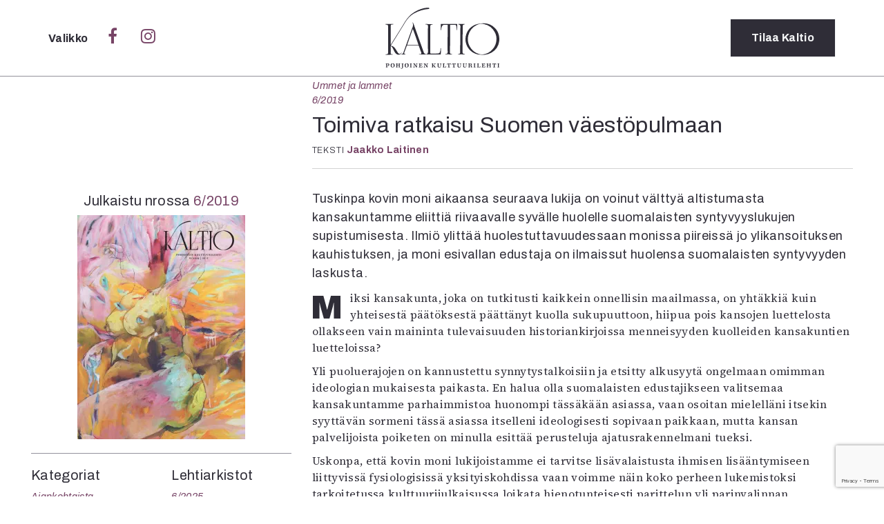

--- FILE ---
content_type: text/html; charset=UTF-8
request_url: https://kaltio.fi/toimiva-ratkaisu-suomen-vaestopulmaan/
body_size: 13300
content:
<!DOCTYPE html>
<html lang="fi">
  <head>
    <meta charset="UTF-8">
    <meta http-equiv="X-UA-Compatible" content="IE=edge">
    <meta name="viewport" content="width=device-width, initial-scale=1">
    <link href="https://kaltio.fi/wp-content/themes/kaltio/style.css" rel="stylesheet">
    <link rel="shortcut icon" type="image/png" href="https://kaltio.fi/wp-content/themes/kaltio/img/favicon.png"/>
<link rel="preconnect" href="https://fonts.gstatic.com"> 
<link href="https://fonts.googleapis.com/css2?family=Open+Sans+Condensed:ital,wght@0,300;0,700;1,300&family=Open+Sans:ital,wght@0,400;0,700;1,400;1,700&family=Playfair+Display:ital,wght@0,400;0,700;1,400;1,700&display=swap" rel="stylesheet">
<link rel="preconnect" href="https://fonts.googleapis.com">
<link rel="preconnect" href="https://fonts.gstatic.com" crossorigin>
<link href="https://fonts.googleapis.com/css2?family=Archivo:ital,wdth,wght@0,62..125,100..900;1,62..125,100..900&family=Source+Serif+4:ital,opsz,wght@0,8..60,200..900;1,8..60,200..900&display=swap" rel="stylesheet">
    <link rel="stylesheet" href="https://cdnjs.cloudflare.com/ajax/libs/font-awesome/4.7.0/css/font-awesome.min.css">
    <script src='https://www.google.com/recaptcha/api.js'></script> <!-- Googlen reCAPTCHA google.com/recaptcha -->
    <title>Toimiva ratkaisu Suomen väestöpulmaan &#8211; Kaltio</title>
<meta name='robots' content='max-image-preview:large' />
	<style>img:is([sizes="auto" i], [sizes^="auto," i]) { contain-intrinsic-size: 3000px 1500px }</style>
	<!-- Jetpack Site Verification Tags -->
<meta name="google-site-verification" content="4/f_vCs9zRjnhmFVB7Vk_Bu8SIv98PFfwePDl8KZmgcOM" />
<link rel='dns-prefetch' href='//stats.wp.com' />
<link rel='dns-prefetch' href='//v0.wordpress.com' />
<link rel='preconnect' href='//i0.wp.com' />
<link rel="alternate" type="application/rss+xml" title="Kaltio &raquo; Toimiva ratkaisu Suomen väestöpulmaan kommenttien syöte" href="https://kaltio.fi/toimiva-ratkaisu-suomen-vaestopulmaan/feed/" />
<script type="text/javascript">
/* <![CDATA[ */
window._wpemojiSettings = {"baseUrl":"https:\/\/s.w.org\/images\/core\/emoji\/16.0.1\/72x72\/","ext":".png","svgUrl":"https:\/\/s.w.org\/images\/core\/emoji\/16.0.1\/svg\/","svgExt":".svg","source":{"concatemoji":"https:\/\/kaltio.fi\/wp-includes\/js\/wp-emoji-release.min.js?ver=a88c61381634e21ea8f177189486e21f"}};
/*! This file is auto-generated */
!function(s,n){var o,i,e;function c(e){try{var t={supportTests:e,timestamp:(new Date).valueOf()};sessionStorage.setItem(o,JSON.stringify(t))}catch(e){}}function p(e,t,n){e.clearRect(0,0,e.canvas.width,e.canvas.height),e.fillText(t,0,0);var t=new Uint32Array(e.getImageData(0,0,e.canvas.width,e.canvas.height).data),a=(e.clearRect(0,0,e.canvas.width,e.canvas.height),e.fillText(n,0,0),new Uint32Array(e.getImageData(0,0,e.canvas.width,e.canvas.height).data));return t.every(function(e,t){return e===a[t]})}function u(e,t){e.clearRect(0,0,e.canvas.width,e.canvas.height),e.fillText(t,0,0);for(var n=e.getImageData(16,16,1,1),a=0;a<n.data.length;a++)if(0!==n.data[a])return!1;return!0}function f(e,t,n,a){switch(t){case"flag":return n(e,"\ud83c\udff3\ufe0f\u200d\u26a7\ufe0f","\ud83c\udff3\ufe0f\u200b\u26a7\ufe0f")?!1:!n(e,"\ud83c\udde8\ud83c\uddf6","\ud83c\udde8\u200b\ud83c\uddf6")&&!n(e,"\ud83c\udff4\udb40\udc67\udb40\udc62\udb40\udc65\udb40\udc6e\udb40\udc67\udb40\udc7f","\ud83c\udff4\u200b\udb40\udc67\u200b\udb40\udc62\u200b\udb40\udc65\u200b\udb40\udc6e\u200b\udb40\udc67\u200b\udb40\udc7f");case"emoji":return!a(e,"\ud83e\udedf")}return!1}function g(e,t,n,a){var r="undefined"!=typeof WorkerGlobalScope&&self instanceof WorkerGlobalScope?new OffscreenCanvas(300,150):s.createElement("canvas"),o=r.getContext("2d",{willReadFrequently:!0}),i=(o.textBaseline="top",o.font="600 32px Arial",{});return e.forEach(function(e){i[e]=t(o,e,n,a)}),i}function t(e){var t=s.createElement("script");t.src=e,t.defer=!0,s.head.appendChild(t)}"undefined"!=typeof Promise&&(o="wpEmojiSettingsSupports",i=["flag","emoji"],n.supports={everything:!0,everythingExceptFlag:!0},e=new Promise(function(e){s.addEventListener("DOMContentLoaded",e,{once:!0})}),new Promise(function(t){var n=function(){try{var e=JSON.parse(sessionStorage.getItem(o));if("object"==typeof e&&"number"==typeof e.timestamp&&(new Date).valueOf()<e.timestamp+604800&&"object"==typeof e.supportTests)return e.supportTests}catch(e){}return null}();if(!n){if("undefined"!=typeof Worker&&"undefined"!=typeof OffscreenCanvas&&"undefined"!=typeof URL&&URL.createObjectURL&&"undefined"!=typeof Blob)try{var e="postMessage("+g.toString()+"("+[JSON.stringify(i),f.toString(),p.toString(),u.toString()].join(",")+"));",a=new Blob([e],{type:"text/javascript"}),r=new Worker(URL.createObjectURL(a),{name:"wpTestEmojiSupports"});return void(r.onmessage=function(e){c(n=e.data),r.terminate(),t(n)})}catch(e){}c(n=g(i,f,p,u))}t(n)}).then(function(e){for(var t in e)n.supports[t]=e[t],n.supports.everything=n.supports.everything&&n.supports[t],"flag"!==t&&(n.supports.everythingExceptFlag=n.supports.everythingExceptFlag&&n.supports[t]);n.supports.everythingExceptFlag=n.supports.everythingExceptFlag&&!n.supports.flag,n.DOMReady=!1,n.readyCallback=function(){n.DOMReady=!0}}).then(function(){return e}).then(function(){var e;n.supports.everything||(n.readyCallback(),(e=n.source||{}).concatemoji?t(e.concatemoji):e.wpemoji&&e.twemoji&&(t(e.twemoji),t(e.wpemoji)))}))}((window,document),window._wpemojiSettings);
/* ]]> */
</script>
<style id='wp-emoji-styles-inline-css' type='text/css'>

	img.wp-smiley, img.emoji {
		display: inline !important;
		border: none !important;
		box-shadow: none !important;
		height: 1em !important;
		width: 1em !important;
		margin: 0 0.07em !important;
		vertical-align: -0.1em !important;
		background: none !important;
		padding: 0 !important;
	}
</style>
<link rel='stylesheet' id='wp-block-library-css' href='https://kaltio.fi/wp-includes/css/dist/block-library/style.min.css?ver=a88c61381634e21ea8f177189486e21f' type='text/css' media='all' />
<style id='wp-block-library-theme-inline-css' type='text/css'>
.wp-block-audio :where(figcaption){color:#555;font-size:13px;text-align:center}.is-dark-theme .wp-block-audio :where(figcaption){color:#ffffffa6}.wp-block-audio{margin:0 0 1em}.wp-block-code{border:1px solid #ccc;border-radius:4px;font-family:Menlo,Consolas,monaco,monospace;padding:.8em 1em}.wp-block-embed :where(figcaption){color:#555;font-size:13px;text-align:center}.is-dark-theme .wp-block-embed :where(figcaption){color:#ffffffa6}.wp-block-embed{margin:0 0 1em}.blocks-gallery-caption{color:#555;font-size:13px;text-align:center}.is-dark-theme .blocks-gallery-caption{color:#ffffffa6}:root :where(.wp-block-image figcaption){color:#555;font-size:13px;text-align:center}.is-dark-theme :root :where(.wp-block-image figcaption){color:#ffffffa6}.wp-block-image{margin:0 0 1em}.wp-block-pullquote{border-bottom:4px solid;border-top:4px solid;color:currentColor;margin-bottom:1.75em}.wp-block-pullquote cite,.wp-block-pullquote footer,.wp-block-pullquote__citation{color:currentColor;font-size:.8125em;font-style:normal;text-transform:uppercase}.wp-block-quote{border-left:.25em solid;margin:0 0 1.75em;padding-left:1em}.wp-block-quote cite,.wp-block-quote footer{color:currentColor;font-size:.8125em;font-style:normal;position:relative}.wp-block-quote:where(.has-text-align-right){border-left:none;border-right:.25em solid;padding-left:0;padding-right:1em}.wp-block-quote:where(.has-text-align-center){border:none;padding-left:0}.wp-block-quote.is-large,.wp-block-quote.is-style-large,.wp-block-quote:where(.is-style-plain){border:none}.wp-block-search .wp-block-search__label{font-weight:700}.wp-block-search__button{border:1px solid #ccc;padding:.375em .625em}:where(.wp-block-group.has-background){padding:1.25em 2.375em}.wp-block-separator.has-css-opacity{opacity:.4}.wp-block-separator{border:none;border-bottom:2px solid;margin-left:auto;margin-right:auto}.wp-block-separator.has-alpha-channel-opacity{opacity:1}.wp-block-separator:not(.is-style-wide):not(.is-style-dots){width:100px}.wp-block-separator.has-background:not(.is-style-dots){border-bottom:none;height:1px}.wp-block-separator.has-background:not(.is-style-wide):not(.is-style-dots){height:2px}.wp-block-table{margin:0 0 1em}.wp-block-table td,.wp-block-table th{word-break:normal}.wp-block-table :where(figcaption){color:#555;font-size:13px;text-align:center}.is-dark-theme .wp-block-table :where(figcaption){color:#ffffffa6}.wp-block-video :where(figcaption){color:#555;font-size:13px;text-align:center}.is-dark-theme .wp-block-video :where(figcaption){color:#ffffffa6}.wp-block-video{margin:0 0 1em}:root :where(.wp-block-template-part.has-background){margin-bottom:0;margin-top:0;padding:1.25em 2.375em}
</style>
<style id='classic-theme-styles-inline-css' type='text/css'>
/*! This file is auto-generated */
.wp-block-button__link{color:#fff;background-color:#32373c;border-radius:9999px;box-shadow:none;text-decoration:none;padding:calc(.667em + 2px) calc(1.333em + 2px);font-size:1.125em}.wp-block-file__button{background:#32373c;color:#fff;text-decoration:none}
</style>
<link rel='stylesheet' id='mediaelement-css' href='https://kaltio.fi/wp-includes/js/mediaelement/mediaelementplayer-legacy.min.css?ver=4.2.17' type='text/css' media='all' />
<link rel='stylesheet' id='wp-mediaelement-css' href='https://kaltio.fi/wp-includes/js/mediaelement/wp-mediaelement.min.css?ver=a88c61381634e21ea8f177189486e21f' type='text/css' media='all' />
<style id='jetpack-sharing-buttons-style-inline-css' type='text/css'>
.jetpack-sharing-buttons__services-list{display:flex;flex-direction:row;flex-wrap:wrap;gap:0;list-style-type:none;margin:5px;padding:0}.jetpack-sharing-buttons__services-list.has-small-icon-size{font-size:12px}.jetpack-sharing-buttons__services-list.has-normal-icon-size{font-size:16px}.jetpack-sharing-buttons__services-list.has-large-icon-size{font-size:24px}.jetpack-sharing-buttons__services-list.has-huge-icon-size{font-size:36px}@media print{.jetpack-sharing-buttons__services-list{display:none!important}}.editor-styles-wrapper .wp-block-jetpack-sharing-buttons{gap:0;padding-inline-start:0}ul.jetpack-sharing-buttons__services-list.has-background{padding:1.25em 2.375em}
</style>
<link rel='stylesheet' id='ingressi-block-style-css' href='https://kaltio.fi/wp-content/themes/kaltio/editor-style.css?ver=1743249761' type='text/css' media='all' />
<style id='global-styles-inline-css' type='text/css'>
:root{--wp--preset--aspect-ratio--square: 1;--wp--preset--aspect-ratio--4-3: 4/3;--wp--preset--aspect-ratio--3-4: 3/4;--wp--preset--aspect-ratio--3-2: 3/2;--wp--preset--aspect-ratio--2-3: 2/3;--wp--preset--aspect-ratio--16-9: 16/9;--wp--preset--aspect-ratio--9-16: 9/16;--wp--preset--color--black: #000000;--wp--preset--color--cyan-bluish-gray: #abb8c3;--wp--preset--color--white: #ffffff;--wp--preset--color--pale-pink: #f78da7;--wp--preset--color--vivid-red: #cf2e2e;--wp--preset--color--luminous-vivid-orange: #ff6900;--wp--preset--color--luminous-vivid-amber: #fcb900;--wp--preset--color--light-green-cyan: #7bdcb5;--wp--preset--color--vivid-green-cyan: #00d084;--wp--preset--color--pale-cyan-blue: #8ed1fc;--wp--preset--color--vivid-cyan-blue: #0693e3;--wp--preset--color--vivid-purple: #9b51e0;--wp--preset--gradient--vivid-cyan-blue-to-vivid-purple: linear-gradient(135deg,rgba(6,147,227,1) 0%,rgb(155,81,224) 100%);--wp--preset--gradient--light-green-cyan-to-vivid-green-cyan: linear-gradient(135deg,rgb(122,220,180) 0%,rgb(0,208,130) 100%);--wp--preset--gradient--luminous-vivid-amber-to-luminous-vivid-orange: linear-gradient(135deg,rgba(252,185,0,1) 0%,rgba(255,105,0,1) 100%);--wp--preset--gradient--luminous-vivid-orange-to-vivid-red: linear-gradient(135deg,rgba(255,105,0,1) 0%,rgb(207,46,46) 100%);--wp--preset--gradient--very-light-gray-to-cyan-bluish-gray: linear-gradient(135deg,rgb(238,238,238) 0%,rgb(169,184,195) 100%);--wp--preset--gradient--cool-to-warm-spectrum: linear-gradient(135deg,rgb(74,234,220) 0%,rgb(151,120,209) 20%,rgb(207,42,186) 40%,rgb(238,44,130) 60%,rgb(251,105,98) 80%,rgb(254,248,76) 100%);--wp--preset--gradient--blush-light-purple: linear-gradient(135deg,rgb(255,206,236) 0%,rgb(152,150,240) 100%);--wp--preset--gradient--blush-bordeaux: linear-gradient(135deg,rgb(254,205,165) 0%,rgb(254,45,45) 50%,rgb(107,0,62) 100%);--wp--preset--gradient--luminous-dusk: linear-gradient(135deg,rgb(255,203,112) 0%,rgb(199,81,192) 50%,rgb(65,88,208) 100%);--wp--preset--gradient--pale-ocean: linear-gradient(135deg,rgb(255,245,203) 0%,rgb(182,227,212) 50%,rgb(51,167,181) 100%);--wp--preset--gradient--electric-grass: linear-gradient(135deg,rgb(202,248,128) 0%,rgb(113,206,126) 100%);--wp--preset--gradient--midnight: linear-gradient(135deg,rgb(2,3,129) 0%,rgb(40,116,252) 100%);--wp--preset--font-size--small: 13px;--wp--preset--font-size--medium: 20px;--wp--preset--font-size--large: 36px;--wp--preset--font-size--x-large: 42px;--wp--preset--spacing--20: 0.44rem;--wp--preset--spacing--30: 0.67rem;--wp--preset--spacing--40: 1rem;--wp--preset--spacing--50: 1.5rem;--wp--preset--spacing--60: 2.25rem;--wp--preset--spacing--70: 3.38rem;--wp--preset--spacing--80: 5.06rem;--wp--preset--shadow--natural: 6px 6px 9px rgba(0, 0, 0, 0.2);--wp--preset--shadow--deep: 12px 12px 50px rgba(0, 0, 0, 0.4);--wp--preset--shadow--sharp: 6px 6px 0px rgba(0, 0, 0, 0.2);--wp--preset--shadow--outlined: 6px 6px 0px -3px rgba(255, 255, 255, 1), 6px 6px rgba(0, 0, 0, 1);--wp--preset--shadow--crisp: 6px 6px 0px rgba(0, 0, 0, 1);}:where(.is-layout-flex){gap: 0.5em;}:where(.is-layout-grid){gap: 0.5em;}body .is-layout-flex{display: flex;}.is-layout-flex{flex-wrap: wrap;align-items: center;}.is-layout-flex > :is(*, div){margin: 0;}body .is-layout-grid{display: grid;}.is-layout-grid > :is(*, div){margin: 0;}:where(.wp-block-columns.is-layout-flex){gap: 2em;}:where(.wp-block-columns.is-layout-grid){gap: 2em;}:where(.wp-block-post-template.is-layout-flex){gap: 1.25em;}:where(.wp-block-post-template.is-layout-grid){gap: 1.25em;}.has-black-color{color: var(--wp--preset--color--black) !important;}.has-cyan-bluish-gray-color{color: var(--wp--preset--color--cyan-bluish-gray) !important;}.has-white-color{color: var(--wp--preset--color--white) !important;}.has-pale-pink-color{color: var(--wp--preset--color--pale-pink) !important;}.has-vivid-red-color{color: var(--wp--preset--color--vivid-red) !important;}.has-luminous-vivid-orange-color{color: var(--wp--preset--color--luminous-vivid-orange) !important;}.has-luminous-vivid-amber-color{color: var(--wp--preset--color--luminous-vivid-amber) !important;}.has-light-green-cyan-color{color: var(--wp--preset--color--light-green-cyan) !important;}.has-vivid-green-cyan-color{color: var(--wp--preset--color--vivid-green-cyan) !important;}.has-pale-cyan-blue-color{color: var(--wp--preset--color--pale-cyan-blue) !important;}.has-vivid-cyan-blue-color{color: var(--wp--preset--color--vivid-cyan-blue) !important;}.has-vivid-purple-color{color: var(--wp--preset--color--vivid-purple) !important;}.has-black-background-color{background-color: var(--wp--preset--color--black) !important;}.has-cyan-bluish-gray-background-color{background-color: var(--wp--preset--color--cyan-bluish-gray) !important;}.has-white-background-color{background-color: var(--wp--preset--color--white) !important;}.has-pale-pink-background-color{background-color: var(--wp--preset--color--pale-pink) !important;}.has-vivid-red-background-color{background-color: var(--wp--preset--color--vivid-red) !important;}.has-luminous-vivid-orange-background-color{background-color: var(--wp--preset--color--luminous-vivid-orange) !important;}.has-luminous-vivid-amber-background-color{background-color: var(--wp--preset--color--luminous-vivid-amber) !important;}.has-light-green-cyan-background-color{background-color: var(--wp--preset--color--light-green-cyan) !important;}.has-vivid-green-cyan-background-color{background-color: var(--wp--preset--color--vivid-green-cyan) !important;}.has-pale-cyan-blue-background-color{background-color: var(--wp--preset--color--pale-cyan-blue) !important;}.has-vivid-cyan-blue-background-color{background-color: var(--wp--preset--color--vivid-cyan-blue) !important;}.has-vivid-purple-background-color{background-color: var(--wp--preset--color--vivid-purple) !important;}.has-black-border-color{border-color: var(--wp--preset--color--black) !important;}.has-cyan-bluish-gray-border-color{border-color: var(--wp--preset--color--cyan-bluish-gray) !important;}.has-white-border-color{border-color: var(--wp--preset--color--white) !important;}.has-pale-pink-border-color{border-color: var(--wp--preset--color--pale-pink) !important;}.has-vivid-red-border-color{border-color: var(--wp--preset--color--vivid-red) !important;}.has-luminous-vivid-orange-border-color{border-color: var(--wp--preset--color--luminous-vivid-orange) !important;}.has-luminous-vivid-amber-border-color{border-color: var(--wp--preset--color--luminous-vivid-amber) !important;}.has-light-green-cyan-border-color{border-color: var(--wp--preset--color--light-green-cyan) !important;}.has-vivid-green-cyan-border-color{border-color: var(--wp--preset--color--vivid-green-cyan) !important;}.has-pale-cyan-blue-border-color{border-color: var(--wp--preset--color--pale-cyan-blue) !important;}.has-vivid-cyan-blue-border-color{border-color: var(--wp--preset--color--vivid-cyan-blue) !important;}.has-vivid-purple-border-color{border-color: var(--wp--preset--color--vivid-purple) !important;}.has-vivid-cyan-blue-to-vivid-purple-gradient-background{background: var(--wp--preset--gradient--vivid-cyan-blue-to-vivid-purple) !important;}.has-light-green-cyan-to-vivid-green-cyan-gradient-background{background: var(--wp--preset--gradient--light-green-cyan-to-vivid-green-cyan) !important;}.has-luminous-vivid-amber-to-luminous-vivid-orange-gradient-background{background: var(--wp--preset--gradient--luminous-vivid-amber-to-luminous-vivid-orange) !important;}.has-luminous-vivid-orange-to-vivid-red-gradient-background{background: var(--wp--preset--gradient--luminous-vivid-orange-to-vivid-red) !important;}.has-very-light-gray-to-cyan-bluish-gray-gradient-background{background: var(--wp--preset--gradient--very-light-gray-to-cyan-bluish-gray) !important;}.has-cool-to-warm-spectrum-gradient-background{background: var(--wp--preset--gradient--cool-to-warm-spectrum) !important;}.has-blush-light-purple-gradient-background{background: var(--wp--preset--gradient--blush-light-purple) !important;}.has-blush-bordeaux-gradient-background{background: var(--wp--preset--gradient--blush-bordeaux) !important;}.has-luminous-dusk-gradient-background{background: var(--wp--preset--gradient--luminous-dusk) !important;}.has-pale-ocean-gradient-background{background: var(--wp--preset--gradient--pale-ocean) !important;}.has-electric-grass-gradient-background{background: var(--wp--preset--gradient--electric-grass) !important;}.has-midnight-gradient-background{background: var(--wp--preset--gradient--midnight) !important;}.has-small-font-size{font-size: var(--wp--preset--font-size--small) !important;}.has-medium-font-size{font-size: var(--wp--preset--font-size--medium) !important;}.has-large-font-size{font-size: var(--wp--preset--font-size--large) !important;}.has-x-large-font-size{font-size: var(--wp--preset--font-size--x-large) !important;}
:where(.wp-block-post-template.is-layout-flex){gap: 1.25em;}:where(.wp-block-post-template.is-layout-grid){gap: 1.25em;}
:where(.wp-block-columns.is-layout-flex){gap: 2em;}:where(.wp-block-columns.is-layout-grid){gap: 2em;}
:root :where(.wp-block-pullquote){font-size: 1.5em;line-height: 1.6;}
</style>
<link rel='stylesheet' id='contact-form-7-css' href='https://kaltio.fi/wp-content/plugins/contact-form-7/includes/css/styles.css?ver=6.0.5' type='text/css' media='all' />
<link rel='stylesheet' id='sharedaddy-css' href='https://kaltio.fi/wp-content/plugins/jetpack/modules/sharedaddy/sharing.css?ver=14.4.1' type='text/css' media='all' />
<link rel='stylesheet' id='social-logos-css' href='https://kaltio.fi/wp-content/plugins/jetpack/_inc/social-logos/social-logos.min.css?ver=14.4.1' type='text/css' media='all' />
<link rel="https://api.w.org/" href="https://kaltio.fi/wp-json/" /><link rel="alternate" title="JSON" type="application/json" href="https://kaltio.fi/wp-json/wp/v2/posts/1866" /><link rel="EditURI" type="application/rsd+xml" title="RSD" href="https://kaltio.fi/xmlrpc.php?rsd" />
<link rel="canonical" href="https://kaltio.fi/toimiva-ratkaisu-suomen-vaestopulmaan/" />
<link rel="alternate" title="oEmbed (JSON)" type="application/json+oembed" href="https://kaltio.fi/wp-json/oembed/1.0/embed?url=https%3A%2F%2Fkaltio.fi%2Ftoimiva-ratkaisu-suomen-vaestopulmaan%2F" />
<link rel="alternate" title="oEmbed (XML)" type="text/xml+oembed" href="https://kaltio.fi/wp-json/oembed/1.0/embed?url=https%3A%2F%2Fkaltio.fi%2Ftoimiva-ratkaisu-suomen-vaestopulmaan%2F&#038;format=xml" />
	<style>img#wpstats{display:none}</style>
		
<!-- Jetpack Open Graph Tags -->
<meta property="og:type" content="article" />
<meta property="og:title" content="Toimiva ratkaisu Suomen väestöpulmaan" />
<meta property="og:url" content="https://kaltio.fi/toimiva-ratkaisu-suomen-vaestopulmaan/" />
<meta property="og:description" content="Tuskinpa kovin moni aikaansa seuraava lukija on voinut välttyä altistumasta kansakuntamme eliittiä riivaavalle syvälle huolelle suomalaisten syntyvyyslukujen supistumisesta. Ilmiö ylittää huolestut…" />
<meta property="article:published_time" content="2019-12-04T18:08:26+00:00" />
<meta property="article:modified_time" content="2025-03-26T14:05:43+00:00" />
<meta property="og:site_name" content="Kaltio" />
<meta property="og:image" content="https://i0.wp.com/kaltio.fi/wp-content/uploads/2016/12/kaltio1_ikoni.png?fit=512%2C513&#038;ssl=1" />
<meta property="og:image:width" content="512" />
<meta property="og:image:height" content="513" />
<meta property="og:image:alt" content="" />
<meta property="og:locale" content="fi_FI" />
<meta name="twitter:text:title" content="Toimiva ratkaisu Suomen väestöpulmaan" />
<meta name="twitter:image" content="https://i0.wp.com/kaltio.fi/wp-content/uploads/2016/12/kaltio1_ikoni.png?fit=240%2C240&amp;ssl=1" />
<meta name="twitter:card" content="summary" />

<!-- End Jetpack Open Graph Tags -->
<link rel="icon" href="https://i0.wp.com/kaltio.fi/wp-content/uploads/2016/12/kaltio1_ikoni.png?fit=32%2C32&#038;ssl=1" sizes="32x32" />
<link rel="icon" href="https://i0.wp.com/kaltio.fi/wp-content/uploads/2016/12/kaltio1_ikoni.png?fit=192%2C192&#038;ssl=1" sizes="192x192" />
<link rel="apple-touch-icon" href="https://i0.wp.com/kaltio.fi/wp-content/uploads/2016/12/kaltio1_ikoni.png?fit=180%2C180&#038;ssl=1" />
<meta name="msapplication-TileImage" content="https://i0.wp.com/kaltio.fi/wp-content/uploads/2016/12/kaltio1_ikoni.png?fit=270%2C270&#038;ssl=1" />
  </head>
<body data-rsssl=1>
  <script>
  window.fbAsyncInit = function() {
    FB.init({
      appId      : '1060349944110136',
      xfbml      : true,
      version    : 'v2.8'
    });
  };

  (function(d, s, id){
     var js, fjs = d.getElementsByTagName(s)[0];
     if (d.getElementById(id)) {return;}
     js = d.createElement(s); js.id = id;
     js.src = "//connect.facebook.net/en_US/sdk.js";
     fjs.parentNode.insertBefore(js, fjs);
   }(document, 'script', 'facebook-jssdk'));
</script>
  <script>
  (function(i,s,o,g,r,a,m){i['GoogleAnalyticsObject']=r;i[r]=i[r]||function(){
  (i[r].q=i[r].q||[]).push(arguments)},i[r].l=1*new Date();a=s.createElement(o),
  m=s.getElementsByTagName(o)[0];a.async=1;a.src=g;m.parentNode.insertBefore(a,m)
  })(window,document,'script','https://www.google-analytics.com/analytics.js','ga');

  ga('create', 'UA-83672593-1', 'auto');
  ga('send', 'pageview');

</script>
  <header id="sitenavi">
    <div class="container">
      <div class="row">
        <div class="col-sm-5 col-xs-4">
          <span class="valikko" onclick="closeNav()" style="color:#fff;">
              Sulje
          </span>
        </div>
        <div class="col-sm-2 col-xs-4 logo">
          <a href="https://kaltio.fi"><h1 class="logo">Kaltio – Pohjoinen kulttuurilehti</h1></a>
        </div>
        <div class="col-sm-5 col-xs-4">

        </div>
      </div>
      <div class="row center">
        <div class="col-md-2 col-sm-3 col-md-offset-3 col-xs-12">
          <h2>Kategoriat</h2>
<ul>
  	<li class="cat-item cat-item-10"><a href="https://kaltio.fi/aiheet/verkkoartikkeli/">Verkkoartikkeli</a>
</li>
	<li class="cat-item cat-item-8"><a href="https://kaltio.fi/aiheet/sarjakuva/">Sarjakuva</a>
</li>
	<li class="cat-item cat-item-2088"><a href="https://kaltio.fi/aiheet/samegillii/">Sámegillii</a>
</li>
	<li class="cat-item cat-item-7"><a href="https://kaltio.fi/aiheet/paakirjoitus/">Pääkirjoitus</a>
</li>
	<li class="cat-item cat-item-6"><a href="https://kaltio.fi/aiheet/paperilehdesta/">Paperilehdestä</a>
</li>
	<li class="cat-item cat-item-1138"><a href="https://kaltio.fi/aiheet/nayttelyt/">Näyttelyt</a>
</li>
	<li class="cat-item cat-item-2"><a href="https://kaltio.fi/aiheet/in-english/">In English</a>
</li>
	<li class="cat-item cat-item-1731"><a href="https://kaltio.fi/aiheet/esitystaide/">Esitystaide</a>
</li>
  <li><a href="https://kaltio.fi/arkisto/">Arkisto</a></li>
</ul>
        </div>
        <div class="col-md-2 col-sm-3 col-xs-12">
          <h2>Lehdet</h2>
        <ul>
              <li><a href="https://kaltio.fi/lehti/6-2025/">6/2025</a></li>
            <li><a href="https://kaltio.fi/lehti/5-2025-samegillii/">5/2025 saame</a></li>
            <li><a href="https://kaltio.fi/lehti/5-2025-suomi/">5/2025</a></li>
            <li><a href="https://kaltio.fi/lehti/4-2025/">4/2025</a></li>
            <li><a href="https://kaltio.fi/lehti/3-2025/">3/2025</a></li>
            <li><a href="https://kaltio.fi/lehti/1-2-2025/">1-2/2025</a></li>
            <li><a href="https://kaltio.fi/lehtiarkisto/">Lehtiarkisto</a></li>
      </ul>
            </div>
        <div class="col-md-2 col-sm-3 col-xs-12">
          <h2>Info</h2>
<div class="menu-valikko-container"><ul id="menu-valikko" class="menu"><li id="menu-item-432" class="menu-item menu-item-type-post_type menu-item-object-page menu-item-432"><a href="https://kaltio.fi/tilaus/">Tilaus ja irtonumerot</a></li>
<li id="menu-item-431" class="menu-item menu-item-type-post_type menu-item-object-page menu-item-431"><a href="https://kaltio.fi/yhteistyossa/">Yhteistyössä</a></li>
<li id="menu-item-433" class="menu-item menu-item-type-post_type menu-item-object-page menu-item-433"><a href="https://kaltio.fi/toimitus/">Toimitus</a></li>
<li id="menu-item-435" class="menu-item menu-item-type-post_type menu-item-object-page menu-item-435"><a href="https://kaltio.fi/mediatiedot/">Mediatiedot</a></li>
<li id="menu-item-436" class="menu-item menu-item-type-post_type menu-item-object-page menu-item-436"><a href="https://kaltio.fi/kaltio-ry/">Kaltio ry</a></li>
</ul></div>        </div>
      </div>
      <div class="row center">
        <div class="haku col-xs-12">
          <form class="search" role="search" method="get" id="searchform" action="https://kaltio.fi/">
  <div>
    <input type="hidden" value="1" name="hakusana"><input type="search" value="" name="s" id="search" placeholder="Hae…"><button type="submit" id="submit" value="Haku"><i class="fa fa-search" aria-hidden="true"></i></button>
  </div>
</form>
        </div>
      </div>
    </div>
  </header>

  <header id="site-header">
    <div class="container">
      <div class="row">
        <div class="col-sm-5 col-xs-4">
          <span class="valikko" onclick="openNav()">
            Valikko
          </span>
          <a class="social nomobile" href="https://www.facebook.com/Kaltiolehti/"><i class="fa fa-facebook" aria-hidden="true"></i></a>
          <a class="social nomobile" href="https://www.instagram.com/Kaltiolehti/"><i class="fa fa-instagram" aria-hidden="true"></i></a>
        </div>
        <div class="col-sm-2 col-xs-4 logo">
          <a href="https://kaltio.fi"><h1 class="logo">Kaltio – Pohjoinen kulttuurilehti</h1></a>
        </div>
        <div class="col-sm-5 col-xs-4">
          <a href="https://kaltio.fi/tilaus" class="button tilaus">Tilaa<span class="nomobile"> Kaltio</span></a>
        </div>
      </div>
    </div>
  </header>
  <script type="text/javascript">

  </script>
  <script>
  /* Open when someone clicks on the span element */
  function openNav() {
      var avaa = document.getElementById("sitenavi");
      avaa.classList.add("open");
  }
  /* Close when someone clicks on the "x" symbol inside the overlay */
  function closeNav() {
      var avaa = document.getElementById("sitenavi");
      avaa.classList.remove("open");
  }
</script>
<div class="site single kolumnit" onclick="closeNav()">
  <div class="container-fluid">
        <article class="artikkeli row alareuna">
      <div class="col-sm-4">
                      <figure>                </figure>

              </div>
      <div class="col-sm-8">
        <ul class="kategoria"><li><a href="https://kaltio.fi/aiheet/paperilehdesta/kolumnit/ummet-ja-lammet/">Ummet ja lammet</a></li></ul>        <p class="kategoria">
          <a href="https://kaltio.fi/lehti/6-2019/">6/2019</a>        </p>
        <h1>Toimiva ratkaisu Suomen väestöpulmaan</h1>
                <div class="tekija">
      <ul class="tekija"><span class="tekijatieto">Teksti</span>
    <li><strong><a href="https://kaltio.fi/tekija/jaakko-laitinen/">Jaakko Laitinen</a></strong></li>    </ul>
      </ul>
  </div>

      </div>
    </article>
    <article class="artikkeli row">
      <main class="col-sm-8 col-sm-push-4">
        <!-- <header></header> -->
        <div class="artikkeli-content">
          <div class="ingressi">
<p class="p1">Tuskinpa kovin moni aikaansa seuraava lukija on voinut välttyä altistumasta kansakuntamme eliittiä riivaavalle syvälle huolelle suomalaisten syntyvyyslukujen supistumisesta. Ilmiö ylittää huolestuttavuudessaan monissa piireissä jo ylikansoituksen kauhistuksen, ja moni esivallan edustaja on ilmaissut huolensa suomalaisten syntyvyyden laskusta.</p>
</div>


<p>Miksi kansakunta, joka on tutkitusti kaikkein onnellisin maailmassa, on yhtäkkiä kuin yhteisestä päätöksestä päättänyt kuolla sukupuuttoon, hiipua pois kansojen luettelosta ollakseen vain maininta tulevaisuuden historiankirjoissa menneisyyden kuolleiden kansakuntien luetteloissa?</p>



<p>	Yli puoluerajojen on kannustettu synnytystalkoisiin ja etsitty alkusyytä ongelmaan omimman ideologian mukaisesta paikasta. En halua olla suomalaisten edustajikseen valitsemaa kansakuntamme parhaimmistoa huonompi tässäkään asiassa, vaan osoitan mielelläni itsekin syyttävän sormeni tässä asiassa itselleni ideologisesti sopivaan paikkaan, mutta kansan palvelijoista poiketen on minulla esittää perusteluja ajatusrakennelmani tueksi.</p>



<p>	Uskonpa, että kovin moni lukijoistamme ei tarvitse lisävalaistusta ihmisen lisääntymiseen liittyvissä fysiologisissä yksityiskohdissa vaan voimme näin koko perheen lukemistoksi tarkoitetussa kulttuurijulkaisussa loikata hienotunteisesti parittelun yli parinvalinnan kysymyksiin. Ihmisyksilöiden parinvalinnassa yksi keskeisimpiä edellytyksiä on ihmisten kohtaaminen, ja kohtaamisten perusedellytyksiä ovat kohtauspaikat. Voisi ajatella, että romanttisia kohtaamisia tapahtuisi eniten siellä, missä ihmisiä on paljon, kuten ruuhkabusseissa ja supermarkettien parkkipaikoilla, mutta vähemmänkin teräväkatseinen tarkkailija huomaa, että näissä tilanteissa ihmisiä näyttävät erottavan kuin näkymättömät seinät. Yksilöitä on paikalla paljon, mutta jokainen on yksin.</p>



<p>	Eräs ihmiskunnan suurimpia saavutuksia, kohtaamisten ja romanttisen ajattelun väkevimpiä kiihdyttäjiä, on musiikki. Enkä nyt tarkoita nykyaikaisen viihdeteollisuuden hajuttomaksi ja harmittomaksi kuohitsemaa hittibiisileiri–biisileirihitti–meemi-musiikkia, vaan sitä itseänsä, sen kaikkein elämää sykkivimpiä muotoja. Vieraillessamme paikoissa, missä ihmisiä on paljon ja ääniaallot värisevät kiihkeästä musiikista, voi huomata ihmisten kohtaavan toisiaan ollen avoimempia toisiaan kohtaan ja innokkaampia kohtaamisiin. Myös toki kaikenlainen yhdessä tekeminen tuo ihmisiä mukavasti yhteen, kunhan kyse ei ole työksi kutsutusta vitsauksesta ja sen mukanaantuomista tympeistä taloudellisista velvoitteista ja ihmisiä jakavista hierarkioista.</p>



<blockquote class="wp-block-quote is-layout-flow wp-block-quote-is-layout-flow"><p>Voisi ajatella, että romanttisia kohtaamisia tapahtuisi eniten ruuhkabusseissa ja supermarkettien parkkipaikoilla.</p></blockquote>



<p>	Kuitenkin kautta karun mutta kauniin Suomemme joka kaupungista kiirii viesti, että keikkapaikkoja lopetetaan toimistohotellien tieltä. Kaupunkikeskustat muuttuvat nukkumalähiöiksi sekä airBnB-keskittymiksi, ja taiteilijat joutuvat taiteen tekemisen sijaan kamppailemaan monesti masentavia taisteluja kulttuuritilojen puolesta sekä haaskaamaan aikansa taiteen rahoituksen arvaamattomissa kiemuroissa. Yhteiskunta tuhlaa parhaan taiteellisen luomisvoimansa apuraha-anomusten värkkäämiseen ja loputtomiin tilavääntöihin loputtoman suljujen poliitikkojen kanssa.</p>



<p>	Maamme pääkaupungissa on kokeiltu mitä tapahtuu, kun kaupungin keskustaan perustetaan epäkaupallinen, kaikille vapaa ja ilmainen kohtaamis- ja kulttuurikeidas ja brändätään se vielä – ehkä hieman harhaanjohtavastikin – kirjastoksi. Oodi sykkii elämää ja muut kansakunnat kauempanakin ylistävät Suomea tästä hämmästyttävästä teosta!</p>



<p> Uskonpa, että jos pikku-Oodeja ja kaikenlaisia muita kulttuuritiloja perustettaisiin ympäri kaunista kotimaatamme, nähtäisiin lisääntymiskäyrissä nousu! Eivätkä lisääntyisi pelkästään eroottiset kohtaamiset, vaan ihmistenväliset kanssakäymiset muillakin elämänaloilla mahdollistuisivat ennennäkemättömissä määrin. Näiden kohtaamisten myötä syntyisi ystävyyksiä, ideoita ja ymmärtämystä, joista taas syntyisi innovaatioita (joudun käyttämään näin rumaa kieltä saadakseni lobattua tämän suurenmoisen idean poliittisille vastustajillemme) vientiteollisuutemme käyttöön</p>



<hr class="wp-block-separator" />



<p><em>Kiitämme kolumnoinnin tähän lopettavaa Jaakko Laitista ja toivotamme hyvää keikkavuotta 2020!</em></p>
<div class="sharedaddy sd-sharing-enabled"><div class="robots-nocontent sd-block sd-social sd-social-icon-text sd-sharing"><h3 class="sd-title">Jaa tämä:</h3><div class="sd-content"><ul><li class="share-facebook"><a rel="nofollow noopener noreferrer" data-shared="sharing-facebook-1866" class="share-facebook sd-button share-icon" href="https://kaltio.fi/toimiva-ratkaisu-suomen-vaestopulmaan/?share=facebook" target="_blank" title="Jaa Facebookissa" ><span>Facebook</span></a></li><li class="share-x"><a rel="nofollow noopener noreferrer" data-shared="sharing-x-1866" class="share-x sd-button share-icon" href="https://kaltio.fi/toimiva-ratkaisu-suomen-vaestopulmaan/?share=x" target="_blank" title="Click to share on X" ><span>X</span></a></li><li class="share-email"><a rel="nofollow noopener noreferrer" data-shared="" class="share-email sd-button share-icon" href="mailto:?subject=%5BJaetut%20artikkelit%5D%20Toimiva%20ratkaisu%20Suomen%20v%C3%A4est%C3%B6pulmaan&body=https%3A%2F%2Fkaltio.fi%2Ftoimiva-ratkaisu-suomen-vaestopulmaan%2F&share=email" target="_blank" title="Click to email a link to a friend" data-email-share-error-title="Do you have email set up?" data-email-share-error-text="If you&#039;re having problems sharing via email, you might not have email set up for your browser. You may need to create a new email yourself." data-email-share-nonce="9d22304c0d" data-email-share-track-url="https://kaltio.fi/toimiva-ratkaisu-suomen-vaestopulmaan/?share=email"><span>Sähköpostitse</span></a></li><li class="share-end"></li></ul></div></div></div>        </div>
        <footer>
  <div class="tekija">
  <strong><a href="https://kaltio.fi/tekija/jaakko-laitinen/">Jaakko Laitinen</a></strong> on laulaja muun muassa Väärä raha -yhtyeen kanssa.<br>  
    
  </div>
</footer>      </main>
      <aside class="col-sm-4 col-sm-pull-8">
            <section class="lehti">
        <h2 class="center">Julkaistu nrossa <a href="https://kaltio.fi/lehti/6-2019/">6/2019</a></h2>
        <a href="https://kaltio.fi/lehti/6-2019/"><img width="243" height="325" src="https://i0.wp.com/kaltio.fi/wp-content/uploads/2019/11/Kaltion-6-2019-kansi.jpg?fit=243%2C325&amp;ssl=1" class="attachment-lehtikortti size-lehtikortti wp-post-image" alt="" decoding="async" fetchpriority="high" srcset="https://i0.wp.com/kaltio.fi/wp-content/uploads/2019/11/Kaltion-6-2019-kansi.jpg?w=1200&amp;ssl=1 1200w, https://i0.wp.com/kaltio.fi/wp-content/uploads/2019/11/Kaltion-6-2019-kansi.jpg?resize=224%2C300&amp;ssl=1 224w, https://i0.wp.com/kaltio.fi/wp-content/uploads/2019/11/Kaltion-6-2019-kansi.jpg?resize=768%2C1030&amp;ssl=1 768w, https://i0.wp.com/kaltio.fi/wp-content/uploads/2019/11/Kaltion-6-2019-kansi.jpg?resize=764%2C1024&amp;ssl=1 764w, https://i0.wp.com/kaltio.fi/wp-content/uploads/2019/11/Kaltion-6-2019-kansi.jpg?resize=462%2C620&amp;ssl=1 462w, https://i0.wp.com/kaltio.fi/wp-content/uploads/2019/11/Kaltion-6-2019-kansi.jpg?resize=243%2C325&amp;ssl=1 243w, https://i0.wp.com/kaltio.fi/wp-content/uploads/2019/11/Kaltion-6-2019-kansi.jpg?resize=430%2C577&amp;ssl=1 430w" sizes="(max-width: 243px) 100vw, 243px" /></a>    </section>
        <section class="arkistot">
  <div class="row">
    <div class="col-xs-6">
      <h2>Kategoriat</h2>
      <ul class="kategoria">
        	<li class="cat-item cat-item-1"><a href="https://kaltio.fi/aiheet/ajankohtaista/">Ajankohtaista</a>
</li>
	<li class="cat-item cat-item-1731"><a href="https://kaltio.fi/aiheet/esitystaide/">Esitystaide</a>
</li>
	<li class="cat-item cat-item-2"><a href="https://kaltio.fi/aiheet/in-english/">In English</a>
</li>
	<li class="cat-item cat-item-1138"><a href="https://kaltio.fi/aiheet/nayttelyt/">Näyttelyt</a>
</li>
	<li class="cat-item cat-item-6"><a href="https://kaltio.fi/aiheet/paperilehdesta/">Paperilehdestä</a>
</li>
	<li class="cat-item cat-item-7"><a href="https://kaltio.fi/aiheet/paakirjoitus/">Pääkirjoitus</a>
</li>
	<li class="cat-item cat-item-2088"><a href="https://kaltio.fi/aiheet/samegillii/">Sámegillii</a>
</li>
	<li class="cat-item cat-item-8"><a href="https://kaltio.fi/aiheet/sarjakuva/">Sarjakuva</a>
</li>
	<li class="cat-item cat-item-10"><a href="https://kaltio.fi/aiheet/verkkoartikkeli/">Verkkoartikkeli</a>
</li>
      </ul>
    </div>
    <div class="col-xs-6">
      <h2>Lehtiarkistot</h2>
                    <ul class="kategoria">
                            <li class="cat-item"><a href="https://kaltio.fi/lehti/6-2025/">6/2025</a></li>
                                <li class="cat-item"><a href="https://kaltio.fi/lehti/5-2025-samegillii/">5/2025 saame</a></li>
                                <li class="cat-item"><a href="https://kaltio.fi/lehti/5-2025-suomi/">5/2025</a></li>
                                <li class="cat-item"><a href="https://kaltio.fi/lehti/4-2025/">4/2025</a></li>
                                <li class="cat-item"><a href="https://kaltio.fi/lehti/3-2025/">3/2025</a></li>
                                <li class="cat-item"><a href="https://kaltio.fi/lehti/1-2-2025/">1-2/2025</a></li>
                                <li class="cat-item"><a href="https://kaltio.fi/lehtiarkisto/">Lehtiarkisto</a></li>
            </ul>
                </div>
  </div>
</section>
        <section class="tilaa">
  <div class="row">
    <div class="col-xs-12">
      <h1>Tilaa Kaltio</h1>
<p>
  Tue pohjoisen kulttuurin ja taiteen äänenkannattajaa ja tilaa <i>Kaltio</i>.
</p>
<a href="https://kaltio.fi/tilaus" class="button">Tilauslomake ja hinnasto</a>
    </div>
  </div>
</section>
        <section class="kainalo">
  <div class="row">
    <div class="col-xs-12">
      <div class="sharedaddy sd-sharing-enabled"><div class="robots-nocontent sd-block sd-social sd-social-icon-text sd-sharing"><h3 class="sd-title">Jaa tämä:</h3><div class="sd-content"><ul><li class="share-facebook"><a rel="nofollow noopener noreferrer" data-shared="sharing-facebook-1866" class="share-facebook sd-button share-icon" href="https://kaltio.fi/toimiva-ratkaisu-suomen-vaestopulmaan/?share=facebook" target="_blank" title="Jaa Facebookissa" ><span>Facebook</span></a></li><li class="share-x"><a rel="nofollow noopener noreferrer" data-shared="sharing-x-1866" class="share-x sd-button share-icon" href="https://kaltio.fi/toimiva-ratkaisu-suomen-vaestopulmaan/?share=x" target="_blank" title="Click to share on X" ><span>X</span></a></li><li class="share-email"><a rel="nofollow noopener noreferrer" data-shared="" class="share-email sd-button share-icon" href="mailto:?subject=%5BJaetut%20artikkelit%5D%20Toimiva%20ratkaisu%20Suomen%20v%C3%A4est%C3%B6pulmaan&body=https%3A%2F%2Fkaltio.fi%2Ftoimiva-ratkaisu-suomen-vaestopulmaan%2F&share=email" target="_blank" title="Click to email a link to a friend" data-email-share-error-title="Do you have email set up?" data-email-share-error-text="If you&#039;re having problems sharing via email, you might not have email set up for your browser. You may need to create a new email yourself." data-email-share-nonce="9d22304c0d" data-email-share-track-url="https://kaltio.fi/toimiva-ratkaisu-suomen-vaestopulmaan/?share=email"><span>Sähköpostitse</span></a></li><li class="share-end"></li></ul></div></div></div>    </div>
  </div>
</section>
      </aside>
    </article>
    <section class="kommenttialue">
  <div class="row">
    <div class="kommentit col-sm-12">
      <h2 class="center">
        <span onclick="openComments()">
          Kommentit <i id="glyph" class="fa fa-caret-down" aria-hidden="true"></i>
        </span>
      </h2>
      <div id="kommentit" class="col-sm-12">
        
<div id="disqus_thread"></div>
      </div>
    </div>
  </div>
</section>
<script>
/* Kopioitu yläpalkista, add openin tilalla toggle! */
function openComments() {
    var avaa = document.getElementById("kommentit");
    avaa.classList.toggle("open");
    var nuoli = document.getElementById("glyph");
    nuoli.classList.toggle("fa-caret-down")
    nuoli.classList.toggle("fa-caret-up")
}
/* Close when someone clicks on the "x" symbol inside the overlay
function closeComments() {
    var avaa = document.getElementById("kommentit");
    avaa.classList.remove("open");
}*/
</script>
  </div>
  <div class="container-fluid">
      <div class="row">
    <div class="col-xs-12">
        <h3>Lue seuraavaksi:</h3>
    </div>
  </div>  
  <div class="row">
    <div class="ehdotukset">
            <a href="https://kaltio.fi/vapautetut-resurssit-musiikin-muikkukukolle/">
            <div class="col-md-4 col-xs-6 ehdotus">
                <div class="artikkelikortti">
  <div class="kortti-content">
    <header>
          <ul class="kategoria"><li><a href="https://kaltio.fi/aiheet/paperilehdesta/kolumnit/ummet-ja-lammet/">Ummet ja lammet</a></li></ul>          <p class="kategoria">
                      </p>
      <a href="https://kaltio.fi/vapautetut-resurssit-musiikin-muikkukukolle/"><h2>Vapautetut resurssit musiikin muikkukukolle!</h2></a>
    </header>
    <footer>
          </footer>
  </div>
</div>
            </div>
        </a>
                <a href="https://kaltio.fi/kasittamattoman-aarella-ja-eraan-laulun-synty/">
            <div class="col-md-4 col-xs-6 ehdotus">
                <div class="artikkelikortti">
  <div class="kortti-content">
    <header>
          <ul class="kategoria"><li><a href="https://kaltio.fi/aiheet/paperilehdesta/kolumnit/ummet-ja-lammet/">Ummet ja lammet</a></li></ul>          <p class="kategoria">
                      </p>
      <a href="https://kaltio.fi/kasittamattoman-aarella-ja-eraan-laulun-synty/"><h2>Käsittämättömän äärellä (ja erään laulun synty)</h2></a>
    </header>
    <footer>
          </footer>
  </div>
</div>
            </div>
        </a>
                <a href="https://kaltio.fi/esiintyvana-taiteilijana-elaman-ja-kuoleman-kynnysmatoilla/">
            <div class="col-md-4 col-xs-6 ehdotus">
                <div class="artikkelikortti">
  <div class="kortti-content">
    <header>
          <ul class="kategoria"><li><a href="https://kaltio.fi/aiheet/paperilehdesta/kolumnit/ummet-ja-lammet/">Ummet ja lammet</a></li></ul>          <p class="kategoria">
                      </p>
      <a href="https://kaltio.fi/esiintyvana-taiteilijana-elaman-ja-kuoleman-kynnysmatoilla/"><h2>Esiintyvänä taiteilijana elämän ja kuoleman kynnysmatoilla</h2></a>
    </header>
    <footer>
          </footer>
  </div>
</div>
            </div>
        </a>
                <a href="https://kaltio.fi/musiikillis-kulinaarisia-vaikutelmia-meilta-ja-muualta/">
            <div class="col-md-4 col-xs-6 ehdotus">
                <div class="artikkelikortti">
  <div class="kortti-content">
    <header>
          <ul class="kategoria"><li><a href="https://kaltio.fi/aiheet/paperilehdesta/kolumnit/ummet-ja-lammet/">Ummet ja lammet</a></li></ul>          <p class="kategoria">
                      </p>
      <a href="https://kaltio.fi/musiikillis-kulinaarisia-vaikutelmia-meilta-ja-muualta/"><h2>Musiikillis-kulinaarisia vaikutelmia meiltä ja muualta</h2></a>
    </header>
    <footer>
          </footer>
  </div>
</div>
            </div>
        </a>
                <a href="https://kaltio.fi/kritiikin-kritiikin-kritiikki/">
            <div class="col-md-4 col-xs-6 ehdotus">
                <div class="artikkelikortti">
  <div class="kortti-content">
    <header>
          <ul class="kategoria"><li><a href="https://kaltio.fi/aiheet/paperilehdesta/kolumnit/ummet-ja-lammet/">Ummet ja lammet</a></li></ul>          <p class="kategoria">
                      </p>
      <a href="https://kaltio.fi/kritiikin-kritiikin-kritiikki/"><h2>Kritiikin kritiikin kritiikki</h2></a>
    </header>
    <footer>
          </footer>
  </div>
</div>
            </div>
        </a>
                <a href="https://kaltio.fi/taide-sudoku-vai-kaleidoskooppi/">
            <div class="col-md-4 col-xs-6 ehdotus">
                <div class="artikkelikortti">
  <div class="kortti-content">
    <header>
          <ul class="kategoria"><li><a href="https://kaltio.fi/aiheet/paperilehdesta/kolumnit/ummet-ja-lammet/">Ummet ja lammet</a></li></ul>          <p class="kategoria">
                      </p>
      <a href="https://kaltio.fi/taide-sudoku-vai-kaleidoskooppi/"><h2>Taide – sudoku vai kaleidoskooppi?</h2></a>
    </header>
    <footer>
          </footer>
  </div>
</div>
            </div>
        </a>
            </div>
  </div>
  </div>
</div>
<script type="speculationrules">
{"prefetch":[{"source":"document","where":{"and":[{"href_matches":"\/*"},{"not":{"href_matches":["\/wp-*.php","\/wp-admin\/*","\/wp-content\/uploads\/*","\/wp-content\/*","\/wp-content\/plugins\/*","\/wp-content\/themes\/kaltio\/*","\/*\\?(.+)"]}},{"not":{"selector_matches":"a[rel~=\"nofollow\"]"}},{"not":{"selector_matches":".no-prefetch, .no-prefetch a"}}]},"eagerness":"conservative"}]}
</script>

	<script type="text/javascript">
		window.WPCOM_sharing_counts = {"https:\/\/kaltio.fi\/toimiva-ratkaisu-suomen-vaestopulmaan\/":1866,"https:\/\/kaltio.fi\/vapautetut-resurssit-musiikin-muikkukukolle\/":3816,"https:\/\/kaltio.fi\/kasittamattoman-aarella-ja-eraan-laulun-synty\/":3645,"https:\/\/kaltio.fi\/esiintyvana-taiteilijana-elaman-ja-kuoleman-kynnysmatoilla\/":3542,"https:\/\/kaltio.fi\/musiikillis-kulinaarisia-vaikutelmia-meilta-ja-muualta\/":3469,"https:\/\/kaltio.fi\/kritiikin-kritiikin-kritiikki\/":3398,"https:\/\/kaltio.fi\/taide-sudoku-vai-kaleidoskooppi\/":3425};
	</script>
				<script type="text/javascript" src="https://kaltio.fi/wp-includes/js/dist/hooks.min.js?ver=4d63a3d491d11ffd8ac6" id="wp-hooks-js"></script>
<script type="text/javascript" src="https://kaltio.fi/wp-includes/js/dist/i18n.min.js?ver=5e580eb46a90c2b997e6" id="wp-i18n-js"></script>
<script type="text/javascript" id="wp-i18n-js-after">
/* <![CDATA[ */
wp.i18n.setLocaleData( { 'text direction\u0004ltr': [ 'ltr' ] } );
/* ]]> */
</script>
<script type="text/javascript" src="https://kaltio.fi/wp-content/plugins/contact-form-7/includes/swv/js/index.js?ver=6.0.5" id="swv-js"></script>
<script type="text/javascript" id="contact-form-7-js-before">
/* <![CDATA[ */
var wpcf7 = {
    "api": {
        "root": "https:\/\/kaltio.fi\/wp-json\/",
        "namespace": "contact-form-7\/v1"
    }
};
/* ]]> */
</script>
<script type="text/javascript" src="https://kaltio.fi/wp-content/plugins/contact-form-7/includes/js/index.js?ver=6.0.5" id="contact-form-7-js"></script>
<script type="text/javascript" id="disqus_count-js-extra">
/* <![CDATA[ */
var countVars = {"disqusShortname":"kaltio"};
/* ]]> */
</script>
<script type="text/javascript" src="https://kaltio.fi/wp-content/plugins/disqus-comment-system/public/js/comment_count.js?ver=3.1.2" id="disqus_count-js"></script>
<script type="text/javascript" id="disqus_embed-js-extra">
/* <![CDATA[ */
var embedVars = {"disqusConfig":{"integration":"wordpress 3.1.2"},"disqusIdentifier":"1866 https:\/\/kaltio.fi\/?p=1866","disqusShortname":"kaltio","disqusTitle":"Toimiva ratkaisu Suomen v\u00e4est\u00f6pulmaan","disqusUrl":"https:\/\/kaltio.fi\/toimiva-ratkaisu-suomen-vaestopulmaan\/","postId":"1866"};
/* ]]> */
</script>
<script type="text/javascript" src="https://kaltio.fi/wp-content/plugins/disqus-comment-system/public/js/comment_embed.js?ver=3.1.2" id="disqus_embed-js"></script>
<script type="text/javascript" src="https://www.google.com/recaptcha/api.js?render=6Ld6JoAUAAAAAK_0MlaqvF-6ftN6sEz_EZ01ea8v&amp;ver=3.0" id="google-recaptcha-js"></script>
<script type="text/javascript" src="https://kaltio.fi/wp-includes/js/dist/vendor/wp-polyfill.min.js?ver=3.15.0" id="wp-polyfill-js"></script>
<script type="text/javascript" id="wpcf7-recaptcha-js-before">
/* <![CDATA[ */
var wpcf7_recaptcha = {
    "sitekey": "6Ld6JoAUAAAAAK_0MlaqvF-6ftN6sEz_EZ01ea8v",
    "actions": {
        "homepage": "homepage",
        "contactform": "contactform"
    }
};
/* ]]> */
</script>
<script type="text/javascript" src="https://kaltio.fi/wp-content/plugins/contact-form-7/modules/recaptcha/index.js?ver=6.0.5" id="wpcf7-recaptcha-js"></script>
<script type="text/javascript" id="jetpack-stats-js-before">
/* <![CDATA[ */
_stq = window._stq || [];
_stq.push([ "view", JSON.parse("{\"v\":\"ext\",\"blog\":\"120850344\",\"post\":\"1866\",\"tz\":\"2\",\"srv\":\"kaltio.fi\",\"j\":\"1:14.4.1\"}") ]);
_stq.push([ "clickTrackerInit", "120850344", "1866" ]);
/* ]]> */
</script>
<script type="text/javascript" src="https://stats.wp.com/e-202604.js" id="jetpack-stats-js" defer="defer" data-wp-strategy="defer"></script>
<script type="text/javascript" id="sharing-js-js-extra">
/* <![CDATA[ */
var sharing_js_options = {"lang":"en","counts":"1","is_stats_active":"1"};
/* ]]> */
</script>
<script type="text/javascript" src="https://kaltio.fi/wp-content/plugins/jetpack/_inc/build/sharedaddy/sharing.min.js?ver=14.4.1" id="sharing-js-js"></script>
<script type="text/javascript" id="sharing-js-js-after">
/* <![CDATA[ */
var windowOpen;
			( function () {
				function matches( el, sel ) {
					return !! (
						el.matches && el.matches( sel ) ||
						el.msMatchesSelector && el.msMatchesSelector( sel )
					);
				}

				document.body.addEventListener( 'click', function ( event ) {
					if ( ! event.target ) {
						return;
					}

					var el;
					if ( matches( event.target, 'a.share-facebook' ) ) {
						el = event.target;
					} else if ( event.target.parentNode && matches( event.target.parentNode, 'a.share-facebook' ) ) {
						el = event.target.parentNode;
					}

					if ( el ) {
						event.preventDefault();

						// If there's another sharing window open, close it.
						if ( typeof windowOpen !== 'undefined' ) {
							windowOpen.close();
						}
						windowOpen = window.open( el.getAttribute( 'href' ), 'wpcomfacebook', 'menubar=1,resizable=1,width=600,height=400' );
						return false;
					}
				} );
			} )();
var windowOpen;
			( function () {
				function matches( el, sel ) {
					return !! (
						el.matches && el.matches( sel ) ||
						el.msMatchesSelector && el.msMatchesSelector( sel )
					);
				}

				document.body.addEventListener( 'click', function ( event ) {
					if ( ! event.target ) {
						return;
					}

					var el;
					if ( matches( event.target, 'a.share-x' ) ) {
						el = event.target;
					} else if ( event.target.parentNode && matches( event.target.parentNode, 'a.share-x' ) ) {
						el = event.target.parentNode;
					}

					if ( el ) {
						event.preventDefault();

						// If there's another sharing window open, close it.
						if ( typeof windowOpen !== 'undefined' ) {
							windowOpen.close();
						}
						windowOpen = window.open( el.getAttribute( 'href' ), 'wpcomx', 'menubar=1,resizable=1,width=600,height=350' );
						return false;
					}
				} );
			} )();
/* ]]> */
</script>
<footer id="site-footer">
  <div class="container">
    <div class="row">
            		<div id="kuvaus" class="col-md-4 col-sm-4 col-xs-12"><h2>Kaltio</h2>			<div class="textwidget"><p>Pohjoinen kulttuurilehti Kaltio on ainoa pääkaupunkiseudun ulkopuolella yli 80 vuotta säännöllisesti ilmestynyt valtakunnallinen mielipidelehti.</p>
</div>
		</div>            <div class="col-md-2 col-sm-4 col-xs-6">
        <h2>Seuraa</h2>
        <ul>
          <li><a href="https://www.facebook.com/Kaltiolehti/">Facebook</a></li>
          <li><a href="https://www.instagram.com/kaltiolehti/">Instagram</a></li>
        </ul>
      </div>
      <div class="col-md-2 col-sm-4 col-xs-6">
        <h2>Kategoriat</h2>
<ul>
  	<li class="cat-item cat-item-10"><a href="https://kaltio.fi/aiheet/verkkoartikkeli/">Verkkoartikkeli</a>
</li>
	<li class="cat-item cat-item-8"><a href="https://kaltio.fi/aiheet/sarjakuva/">Sarjakuva</a>
</li>
	<li class="cat-item cat-item-2088"><a href="https://kaltio.fi/aiheet/samegillii/">Sámegillii</a>
</li>
	<li class="cat-item cat-item-7"><a href="https://kaltio.fi/aiheet/paakirjoitus/">Pääkirjoitus</a>
</li>
	<li class="cat-item cat-item-6"><a href="https://kaltio.fi/aiheet/paperilehdesta/">Paperilehdestä</a>
</li>
	<li class="cat-item cat-item-1138"><a href="https://kaltio.fi/aiheet/nayttelyt/">Näyttelyt</a>
</li>
	<li class="cat-item cat-item-2"><a href="https://kaltio.fi/aiheet/in-english/">In English</a>
</li>
	<li class="cat-item cat-item-1731"><a href="https://kaltio.fi/aiheet/esitystaide/">Esitystaide</a>
</li>
  <li><a href="https://kaltio.fi/arkisto/">Arkisto</a></li>
</ul>
      </div>
      <div class="col-md-2 col-sm-4 col-xs-6">
        <h2>Lehdet</h2>
        <ul>
              <li><a href="https://kaltio.fi/lehti/6-2025/">6/2025</a></li>
            <li><a href="https://kaltio.fi/lehti/5-2025-samegillii/">5/2025 saame</a></li>
            <li><a href="https://kaltio.fi/lehti/5-2025-suomi/">5/2025</a></li>
            <li><a href="https://kaltio.fi/lehti/4-2025/">4/2025</a></li>
            <li><a href="https://kaltio.fi/lehti/3-2025/">3/2025</a></li>
            <li><a href="https://kaltio.fi/lehti/1-2-2025/">1-2/2025</a></li>
            <li><a href="https://kaltio.fi/lehtiarkisto/">Lehtiarkisto</a></li>
      </ul>
          </div>
      <div class="col-md-2 col-sm-4 col-xs-6">
        <h2>Info</h2>
<div class="menu-valikko-container"><ul id="menu-valikko-1" class="menu"><li class="menu-item menu-item-type-post_type menu-item-object-page menu-item-432"><a href="https://kaltio.fi/tilaus/">Tilaus ja irtonumerot</a></li>
<li class="menu-item menu-item-type-post_type menu-item-object-page menu-item-431"><a href="https://kaltio.fi/yhteistyossa/">Yhteistyössä</a></li>
<li class="menu-item menu-item-type-post_type menu-item-object-page menu-item-433"><a href="https://kaltio.fi/toimitus/">Toimitus</a></li>
<li class="menu-item menu-item-type-post_type menu-item-object-page menu-item-435"><a href="https://kaltio.fi/mediatiedot/">Mediatiedot</a></li>
<li class="menu-item menu-item-type-post_type menu-item-object-page menu-item-436"><a href="https://kaltio.fi/kaltio-ry/">Kaltio ry</a></li>
</ul></div>      </div>
    </div>
  </div>
</footer>
</body>
</html>


--- FILE ---
content_type: text/html; charset=utf-8
request_url: https://www.google.com/recaptcha/api2/anchor?ar=1&k=6Ld6JoAUAAAAAK_0MlaqvF-6ftN6sEz_EZ01ea8v&co=aHR0cHM6Ly9rYWx0aW8uZmk6NDQz&hl=en&v=PoyoqOPhxBO7pBk68S4YbpHZ&size=invisible&anchor-ms=20000&execute-ms=30000&cb=ki9zu8yude0v
body_size: 48752
content:
<!DOCTYPE HTML><html dir="ltr" lang="en"><head><meta http-equiv="Content-Type" content="text/html; charset=UTF-8">
<meta http-equiv="X-UA-Compatible" content="IE=edge">
<title>reCAPTCHA</title>
<style type="text/css">
/* cyrillic-ext */
@font-face {
  font-family: 'Roboto';
  font-style: normal;
  font-weight: 400;
  font-stretch: 100%;
  src: url(//fonts.gstatic.com/s/roboto/v48/KFO7CnqEu92Fr1ME7kSn66aGLdTylUAMa3GUBHMdazTgWw.woff2) format('woff2');
  unicode-range: U+0460-052F, U+1C80-1C8A, U+20B4, U+2DE0-2DFF, U+A640-A69F, U+FE2E-FE2F;
}
/* cyrillic */
@font-face {
  font-family: 'Roboto';
  font-style: normal;
  font-weight: 400;
  font-stretch: 100%;
  src: url(//fonts.gstatic.com/s/roboto/v48/KFO7CnqEu92Fr1ME7kSn66aGLdTylUAMa3iUBHMdazTgWw.woff2) format('woff2');
  unicode-range: U+0301, U+0400-045F, U+0490-0491, U+04B0-04B1, U+2116;
}
/* greek-ext */
@font-face {
  font-family: 'Roboto';
  font-style: normal;
  font-weight: 400;
  font-stretch: 100%;
  src: url(//fonts.gstatic.com/s/roboto/v48/KFO7CnqEu92Fr1ME7kSn66aGLdTylUAMa3CUBHMdazTgWw.woff2) format('woff2');
  unicode-range: U+1F00-1FFF;
}
/* greek */
@font-face {
  font-family: 'Roboto';
  font-style: normal;
  font-weight: 400;
  font-stretch: 100%;
  src: url(//fonts.gstatic.com/s/roboto/v48/KFO7CnqEu92Fr1ME7kSn66aGLdTylUAMa3-UBHMdazTgWw.woff2) format('woff2');
  unicode-range: U+0370-0377, U+037A-037F, U+0384-038A, U+038C, U+038E-03A1, U+03A3-03FF;
}
/* math */
@font-face {
  font-family: 'Roboto';
  font-style: normal;
  font-weight: 400;
  font-stretch: 100%;
  src: url(//fonts.gstatic.com/s/roboto/v48/KFO7CnqEu92Fr1ME7kSn66aGLdTylUAMawCUBHMdazTgWw.woff2) format('woff2');
  unicode-range: U+0302-0303, U+0305, U+0307-0308, U+0310, U+0312, U+0315, U+031A, U+0326-0327, U+032C, U+032F-0330, U+0332-0333, U+0338, U+033A, U+0346, U+034D, U+0391-03A1, U+03A3-03A9, U+03B1-03C9, U+03D1, U+03D5-03D6, U+03F0-03F1, U+03F4-03F5, U+2016-2017, U+2034-2038, U+203C, U+2040, U+2043, U+2047, U+2050, U+2057, U+205F, U+2070-2071, U+2074-208E, U+2090-209C, U+20D0-20DC, U+20E1, U+20E5-20EF, U+2100-2112, U+2114-2115, U+2117-2121, U+2123-214F, U+2190, U+2192, U+2194-21AE, U+21B0-21E5, U+21F1-21F2, U+21F4-2211, U+2213-2214, U+2216-22FF, U+2308-230B, U+2310, U+2319, U+231C-2321, U+2336-237A, U+237C, U+2395, U+239B-23B7, U+23D0, U+23DC-23E1, U+2474-2475, U+25AF, U+25B3, U+25B7, U+25BD, U+25C1, U+25CA, U+25CC, U+25FB, U+266D-266F, U+27C0-27FF, U+2900-2AFF, U+2B0E-2B11, U+2B30-2B4C, U+2BFE, U+3030, U+FF5B, U+FF5D, U+1D400-1D7FF, U+1EE00-1EEFF;
}
/* symbols */
@font-face {
  font-family: 'Roboto';
  font-style: normal;
  font-weight: 400;
  font-stretch: 100%;
  src: url(//fonts.gstatic.com/s/roboto/v48/KFO7CnqEu92Fr1ME7kSn66aGLdTylUAMaxKUBHMdazTgWw.woff2) format('woff2');
  unicode-range: U+0001-000C, U+000E-001F, U+007F-009F, U+20DD-20E0, U+20E2-20E4, U+2150-218F, U+2190, U+2192, U+2194-2199, U+21AF, U+21E6-21F0, U+21F3, U+2218-2219, U+2299, U+22C4-22C6, U+2300-243F, U+2440-244A, U+2460-24FF, U+25A0-27BF, U+2800-28FF, U+2921-2922, U+2981, U+29BF, U+29EB, U+2B00-2BFF, U+4DC0-4DFF, U+FFF9-FFFB, U+10140-1018E, U+10190-1019C, U+101A0, U+101D0-101FD, U+102E0-102FB, U+10E60-10E7E, U+1D2C0-1D2D3, U+1D2E0-1D37F, U+1F000-1F0FF, U+1F100-1F1AD, U+1F1E6-1F1FF, U+1F30D-1F30F, U+1F315, U+1F31C, U+1F31E, U+1F320-1F32C, U+1F336, U+1F378, U+1F37D, U+1F382, U+1F393-1F39F, U+1F3A7-1F3A8, U+1F3AC-1F3AF, U+1F3C2, U+1F3C4-1F3C6, U+1F3CA-1F3CE, U+1F3D4-1F3E0, U+1F3ED, U+1F3F1-1F3F3, U+1F3F5-1F3F7, U+1F408, U+1F415, U+1F41F, U+1F426, U+1F43F, U+1F441-1F442, U+1F444, U+1F446-1F449, U+1F44C-1F44E, U+1F453, U+1F46A, U+1F47D, U+1F4A3, U+1F4B0, U+1F4B3, U+1F4B9, U+1F4BB, U+1F4BF, U+1F4C8-1F4CB, U+1F4D6, U+1F4DA, U+1F4DF, U+1F4E3-1F4E6, U+1F4EA-1F4ED, U+1F4F7, U+1F4F9-1F4FB, U+1F4FD-1F4FE, U+1F503, U+1F507-1F50B, U+1F50D, U+1F512-1F513, U+1F53E-1F54A, U+1F54F-1F5FA, U+1F610, U+1F650-1F67F, U+1F687, U+1F68D, U+1F691, U+1F694, U+1F698, U+1F6AD, U+1F6B2, U+1F6B9-1F6BA, U+1F6BC, U+1F6C6-1F6CF, U+1F6D3-1F6D7, U+1F6E0-1F6EA, U+1F6F0-1F6F3, U+1F6F7-1F6FC, U+1F700-1F7FF, U+1F800-1F80B, U+1F810-1F847, U+1F850-1F859, U+1F860-1F887, U+1F890-1F8AD, U+1F8B0-1F8BB, U+1F8C0-1F8C1, U+1F900-1F90B, U+1F93B, U+1F946, U+1F984, U+1F996, U+1F9E9, U+1FA00-1FA6F, U+1FA70-1FA7C, U+1FA80-1FA89, U+1FA8F-1FAC6, U+1FACE-1FADC, U+1FADF-1FAE9, U+1FAF0-1FAF8, U+1FB00-1FBFF;
}
/* vietnamese */
@font-face {
  font-family: 'Roboto';
  font-style: normal;
  font-weight: 400;
  font-stretch: 100%;
  src: url(//fonts.gstatic.com/s/roboto/v48/KFO7CnqEu92Fr1ME7kSn66aGLdTylUAMa3OUBHMdazTgWw.woff2) format('woff2');
  unicode-range: U+0102-0103, U+0110-0111, U+0128-0129, U+0168-0169, U+01A0-01A1, U+01AF-01B0, U+0300-0301, U+0303-0304, U+0308-0309, U+0323, U+0329, U+1EA0-1EF9, U+20AB;
}
/* latin-ext */
@font-face {
  font-family: 'Roboto';
  font-style: normal;
  font-weight: 400;
  font-stretch: 100%;
  src: url(//fonts.gstatic.com/s/roboto/v48/KFO7CnqEu92Fr1ME7kSn66aGLdTylUAMa3KUBHMdazTgWw.woff2) format('woff2');
  unicode-range: U+0100-02BA, U+02BD-02C5, U+02C7-02CC, U+02CE-02D7, U+02DD-02FF, U+0304, U+0308, U+0329, U+1D00-1DBF, U+1E00-1E9F, U+1EF2-1EFF, U+2020, U+20A0-20AB, U+20AD-20C0, U+2113, U+2C60-2C7F, U+A720-A7FF;
}
/* latin */
@font-face {
  font-family: 'Roboto';
  font-style: normal;
  font-weight: 400;
  font-stretch: 100%;
  src: url(//fonts.gstatic.com/s/roboto/v48/KFO7CnqEu92Fr1ME7kSn66aGLdTylUAMa3yUBHMdazQ.woff2) format('woff2');
  unicode-range: U+0000-00FF, U+0131, U+0152-0153, U+02BB-02BC, U+02C6, U+02DA, U+02DC, U+0304, U+0308, U+0329, U+2000-206F, U+20AC, U+2122, U+2191, U+2193, U+2212, U+2215, U+FEFF, U+FFFD;
}
/* cyrillic-ext */
@font-face {
  font-family: 'Roboto';
  font-style: normal;
  font-weight: 500;
  font-stretch: 100%;
  src: url(//fonts.gstatic.com/s/roboto/v48/KFO7CnqEu92Fr1ME7kSn66aGLdTylUAMa3GUBHMdazTgWw.woff2) format('woff2');
  unicode-range: U+0460-052F, U+1C80-1C8A, U+20B4, U+2DE0-2DFF, U+A640-A69F, U+FE2E-FE2F;
}
/* cyrillic */
@font-face {
  font-family: 'Roboto';
  font-style: normal;
  font-weight: 500;
  font-stretch: 100%;
  src: url(//fonts.gstatic.com/s/roboto/v48/KFO7CnqEu92Fr1ME7kSn66aGLdTylUAMa3iUBHMdazTgWw.woff2) format('woff2');
  unicode-range: U+0301, U+0400-045F, U+0490-0491, U+04B0-04B1, U+2116;
}
/* greek-ext */
@font-face {
  font-family: 'Roboto';
  font-style: normal;
  font-weight: 500;
  font-stretch: 100%;
  src: url(//fonts.gstatic.com/s/roboto/v48/KFO7CnqEu92Fr1ME7kSn66aGLdTylUAMa3CUBHMdazTgWw.woff2) format('woff2');
  unicode-range: U+1F00-1FFF;
}
/* greek */
@font-face {
  font-family: 'Roboto';
  font-style: normal;
  font-weight: 500;
  font-stretch: 100%;
  src: url(//fonts.gstatic.com/s/roboto/v48/KFO7CnqEu92Fr1ME7kSn66aGLdTylUAMa3-UBHMdazTgWw.woff2) format('woff2');
  unicode-range: U+0370-0377, U+037A-037F, U+0384-038A, U+038C, U+038E-03A1, U+03A3-03FF;
}
/* math */
@font-face {
  font-family: 'Roboto';
  font-style: normal;
  font-weight: 500;
  font-stretch: 100%;
  src: url(//fonts.gstatic.com/s/roboto/v48/KFO7CnqEu92Fr1ME7kSn66aGLdTylUAMawCUBHMdazTgWw.woff2) format('woff2');
  unicode-range: U+0302-0303, U+0305, U+0307-0308, U+0310, U+0312, U+0315, U+031A, U+0326-0327, U+032C, U+032F-0330, U+0332-0333, U+0338, U+033A, U+0346, U+034D, U+0391-03A1, U+03A3-03A9, U+03B1-03C9, U+03D1, U+03D5-03D6, U+03F0-03F1, U+03F4-03F5, U+2016-2017, U+2034-2038, U+203C, U+2040, U+2043, U+2047, U+2050, U+2057, U+205F, U+2070-2071, U+2074-208E, U+2090-209C, U+20D0-20DC, U+20E1, U+20E5-20EF, U+2100-2112, U+2114-2115, U+2117-2121, U+2123-214F, U+2190, U+2192, U+2194-21AE, U+21B0-21E5, U+21F1-21F2, U+21F4-2211, U+2213-2214, U+2216-22FF, U+2308-230B, U+2310, U+2319, U+231C-2321, U+2336-237A, U+237C, U+2395, U+239B-23B7, U+23D0, U+23DC-23E1, U+2474-2475, U+25AF, U+25B3, U+25B7, U+25BD, U+25C1, U+25CA, U+25CC, U+25FB, U+266D-266F, U+27C0-27FF, U+2900-2AFF, U+2B0E-2B11, U+2B30-2B4C, U+2BFE, U+3030, U+FF5B, U+FF5D, U+1D400-1D7FF, U+1EE00-1EEFF;
}
/* symbols */
@font-face {
  font-family: 'Roboto';
  font-style: normal;
  font-weight: 500;
  font-stretch: 100%;
  src: url(//fonts.gstatic.com/s/roboto/v48/KFO7CnqEu92Fr1ME7kSn66aGLdTylUAMaxKUBHMdazTgWw.woff2) format('woff2');
  unicode-range: U+0001-000C, U+000E-001F, U+007F-009F, U+20DD-20E0, U+20E2-20E4, U+2150-218F, U+2190, U+2192, U+2194-2199, U+21AF, U+21E6-21F0, U+21F3, U+2218-2219, U+2299, U+22C4-22C6, U+2300-243F, U+2440-244A, U+2460-24FF, U+25A0-27BF, U+2800-28FF, U+2921-2922, U+2981, U+29BF, U+29EB, U+2B00-2BFF, U+4DC0-4DFF, U+FFF9-FFFB, U+10140-1018E, U+10190-1019C, U+101A0, U+101D0-101FD, U+102E0-102FB, U+10E60-10E7E, U+1D2C0-1D2D3, U+1D2E0-1D37F, U+1F000-1F0FF, U+1F100-1F1AD, U+1F1E6-1F1FF, U+1F30D-1F30F, U+1F315, U+1F31C, U+1F31E, U+1F320-1F32C, U+1F336, U+1F378, U+1F37D, U+1F382, U+1F393-1F39F, U+1F3A7-1F3A8, U+1F3AC-1F3AF, U+1F3C2, U+1F3C4-1F3C6, U+1F3CA-1F3CE, U+1F3D4-1F3E0, U+1F3ED, U+1F3F1-1F3F3, U+1F3F5-1F3F7, U+1F408, U+1F415, U+1F41F, U+1F426, U+1F43F, U+1F441-1F442, U+1F444, U+1F446-1F449, U+1F44C-1F44E, U+1F453, U+1F46A, U+1F47D, U+1F4A3, U+1F4B0, U+1F4B3, U+1F4B9, U+1F4BB, U+1F4BF, U+1F4C8-1F4CB, U+1F4D6, U+1F4DA, U+1F4DF, U+1F4E3-1F4E6, U+1F4EA-1F4ED, U+1F4F7, U+1F4F9-1F4FB, U+1F4FD-1F4FE, U+1F503, U+1F507-1F50B, U+1F50D, U+1F512-1F513, U+1F53E-1F54A, U+1F54F-1F5FA, U+1F610, U+1F650-1F67F, U+1F687, U+1F68D, U+1F691, U+1F694, U+1F698, U+1F6AD, U+1F6B2, U+1F6B9-1F6BA, U+1F6BC, U+1F6C6-1F6CF, U+1F6D3-1F6D7, U+1F6E0-1F6EA, U+1F6F0-1F6F3, U+1F6F7-1F6FC, U+1F700-1F7FF, U+1F800-1F80B, U+1F810-1F847, U+1F850-1F859, U+1F860-1F887, U+1F890-1F8AD, U+1F8B0-1F8BB, U+1F8C0-1F8C1, U+1F900-1F90B, U+1F93B, U+1F946, U+1F984, U+1F996, U+1F9E9, U+1FA00-1FA6F, U+1FA70-1FA7C, U+1FA80-1FA89, U+1FA8F-1FAC6, U+1FACE-1FADC, U+1FADF-1FAE9, U+1FAF0-1FAF8, U+1FB00-1FBFF;
}
/* vietnamese */
@font-face {
  font-family: 'Roboto';
  font-style: normal;
  font-weight: 500;
  font-stretch: 100%;
  src: url(//fonts.gstatic.com/s/roboto/v48/KFO7CnqEu92Fr1ME7kSn66aGLdTylUAMa3OUBHMdazTgWw.woff2) format('woff2');
  unicode-range: U+0102-0103, U+0110-0111, U+0128-0129, U+0168-0169, U+01A0-01A1, U+01AF-01B0, U+0300-0301, U+0303-0304, U+0308-0309, U+0323, U+0329, U+1EA0-1EF9, U+20AB;
}
/* latin-ext */
@font-face {
  font-family: 'Roboto';
  font-style: normal;
  font-weight: 500;
  font-stretch: 100%;
  src: url(//fonts.gstatic.com/s/roboto/v48/KFO7CnqEu92Fr1ME7kSn66aGLdTylUAMa3KUBHMdazTgWw.woff2) format('woff2');
  unicode-range: U+0100-02BA, U+02BD-02C5, U+02C7-02CC, U+02CE-02D7, U+02DD-02FF, U+0304, U+0308, U+0329, U+1D00-1DBF, U+1E00-1E9F, U+1EF2-1EFF, U+2020, U+20A0-20AB, U+20AD-20C0, U+2113, U+2C60-2C7F, U+A720-A7FF;
}
/* latin */
@font-face {
  font-family: 'Roboto';
  font-style: normal;
  font-weight: 500;
  font-stretch: 100%;
  src: url(//fonts.gstatic.com/s/roboto/v48/KFO7CnqEu92Fr1ME7kSn66aGLdTylUAMa3yUBHMdazQ.woff2) format('woff2');
  unicode-range: U+0000-00FF, U+0131, U+0152-0153, U+02BB-02BC, U+02C6, U+02DA, U+02DC, U+0304, U+0308, U+0329, U+2000-206F, U+20AC, U+2122, U+2191, U+2193, U+2212, U+2215, U+FEFF, U+FFFD;
}
/* cyrillic-ext */
@font-face {
  font-family: 'Roboto';
  font-style: normal;
  font-weight: 900;
  font-stretch: 100%;
  src: url(//fonts.gstatic.com/s/roboto/v48/KFO7CnqEu92Fr1ME7kSn66aGLdTylUAMa3GUBHMdazTgWw.woff2) format('woff2');
  unicode-range: U+0460-052F, U+1C80-1C8A, U+20B4, U+2DE0-2DFF, U+A640-A69F, U+FE2E-FE2F;
}
/* cyrillic */
@font-face {
  font-family: 'Roboto';
  font-style: normal;
  font-weight: 900;
  font-stretch: 100%;
  src: url(//fonts.gstatic.com/s/roboto/v48/KFO7CnqEu92Fr1ME7kSn66aGLdTylUAMa3iUBHMdazTgWw.woff2) format('woff2');
  unicode-range: U+0301, U+0400-045F, U+0490-0491, U+04B0-04B1, U+2116;
}
/* greek-ext */
@font-face {
  font-family: 'Roboto';
  font-style: normal;
  font-weight: 900;
  font-stretch: 100%;
  src: url(//fonts.gstatic.com/s/roboto/v48/KFO7CnqEu92Fr1ME7kSn66aGLdTylUAMa3CUBHMdazTgWw.woff2) format('woff2');
  unicode-range: U+1F00-1FFF;
}
/* greek */
@font-face {
  font-family: 'Roboto';
  font-style: normal;
  font-weight: 900;
  font-stretch: 100%;
  src: url(//fonts.gstatic.com/s/roboto/v48/KFO7CnqEu92Fr1ME7kSn66aGLdTylUAMa3-UBHMdazTgWw.woff2) format('woff2');
  unicode-range: U+0370-0377, U+037A-037F, U+0384-038A, U+038C, U+038E-03A1, U+03A3-03FF;
}
/* math */
@font-face {
  font-family: 'Roboto';
  font-style: normal;
  font-weight: 900;
  font-stretch: 100%;
  src: url(//fonts.gstatic.com/s/roboto/v48/KFO7CnqEu92Fr1ME7kSn66aGLdTylUAMawCUBHMdazTgWw.woff2) format('woff2');
  unicode-range: U+0302-0303, U+0305, U+0307-0308, U+0310, U+0312, U+0315, U+031A, U+0326-0327, U+032C, U+032F-0330, U+0332-0333, U+0338, U+033A, U+0346, U+034D, U+0391-03A1, U+03A3-03A9, U+03B1-03C9, U+03D1, U+03D5-03D6, U+03F0-03F1, U+03F4-03F5, U+2016-2017, U+2034-2038, U+203C, U+2040, U+2043, U+2047, U+2050, U+2057, U+205F, U+2070-2071, U+2074-208E, U+2090-209C, U+20D0-20DC, U+20E1, U+20E5-20EF, U+2100-2112, U+2114-2115, U+2117-2121, U+2123-214F, U+2190, U+2192, U+2194-21AE, U+21B0-21E5, U+21F1-21F2, U+21F4-2211, U+2213-2214, U+2216-22FF, U+2308-230B, U+2310, U+2319, U+231C-2321, U+2336-237A, U+237C, U+2395, U+239B-23B7, U+23D0, U+23DC-23E1, U+2474-2475, U+25AF, U+25B3, U+25B7, U+25BD, U+25C1, U+25CA, U+25CC, U+25FB, U+266D-266F, U+27C0-27FF, U+2900-2AFF, U+2B0E-2B11, U+2B30-2B4C, U+2BFE, U+3030, U+FF5B, U+FF5D, U+1D400-1D7FF, U+1EE00-1EEFF;
}
/* symbols */
@font-face {
  font-family: 'Roboto';
  font-style: normal;
  font-weight: 900;
  font-stretch: 100%;
  src: url(//fonts.gstatic.com/s/roboto/v48/KFO7CnqEu92Fr1ME7kSn66aGLdTylUAMaxKUBHMdazTgWw.woff2) format('woff2');
  unicode-range: U+0001-000C, U+000E-001F, U+007F-009F, U+20DD-20E0, U+20E2-20E4, U+2150-218F, U+2190, U+2192, U+2194-2199, U+21AF, U+21E6-21F0, U+21F3, U+2218-2219, U+2299, U+22C4-22C6, U+2300-243F, U+2440-244A, U+2460-24FF, U+25A0-27BF, U+2800-28FF, U+2921-2922, U+2981, U+29BF, U+29EB, U+2B00-2BFF, U+4DC0-4DFF, U+FFF9-FFFB, U+10140-1018E, U+10190-1019C, U+101A0, U+101D0-101FD, U+102E0-102FB, U+10E60-10E7E, U+1D2C0-1D2D3, U+1D2E0-1D37F, U+1F000-1F0FF, U+1F100-1F1AD, U+1F1E6-1F1FF, U+1F30D-1F30F, U+1F315, U+1F31C, U+1F31E, U+1F320-1F32C, U+1F336, U+1F378, U+1F37D, U+1F382, U+1F393-1F39F, U+1F3A7-1F3A8, U+1F3AC-1F3AF, U+1F3C2, U+1F3C4-1F3C6, U+1F3CA-1F3CE, U+1F3D4-1F3E0, U+1F3ED, U+1F3F1-1F3F3, U+1F3F5-1F3F7, U+1F408, U+1F415, U+1F41F, U+1F426, U+1F43F, U+1F441-1F442, U+1F444, U+1F446-1F449, U+1F44C-1F44E, U+1F453, U+1F46A, U+1F47D, U+1F4A3, U+1F4B0, U+1F4B3, U+1F4B9, U+1F4BB, U+1F4BF, U+1F4C8-1F4CB, U+1F4D6, U+1F4DA, U+1F4DF, U+1F4E3-1F4E6, U+1F4EA-1F4ED, U+1F4F7, U+1F4F9-1F4FB, U+1F4FD-1F4FE, U+1F503, U+1F507-1F50B, U+1F50D, U+1F512-1F513, U+1F53E-1F54A, U+1F54F-1F5FA, U+1F610, U+1F650-1F67F, U+1F687, U+1F68D, U+1F691, U+1F694, U+1F698, U+1F6AD, U+1F6B2, U+1F6B9-1F6BA, U+1F6BC, U+1F6C6-1F6CF, U+1F6D3-1F6D7, U+1F6E0-1F6EA, U+1F6F0-1F6F3, U+1F6F7-1F6FC, U+1F700-1F7FF, U+1F800-1F80B, U+1F810-1F847, U+1F850-1F859, U+1F860-1F887, U+1F890-1F8AD, U+1F8B0-1F8BB, U+1F8C0-1F8C1, U+1F900-1F90B, U+1F93B, U+1F946, U+1F984, U+1F996, U+1F9E9, U+1FA00-1FA6F, U+1FA70-1FA7C, U+1FA80-1FA89, U+1FA8F-1FAC6, U+1FACE-1FADC, U+1FADF-1FAE9, U+1FAF0-1FAF8, U+1FB00-1FBFF;
}
/* vietnamese */
@font-face {
  font-family: 'Roboto';
  font-style: normal;
  font-weight: 900;
  font-stretch: 100%;
  src: url(//fonts.gstatic.com/s/roboto/v48/KFO7CnqEu92Fr1ME7kSn66aGLdTylUAMa3OUBHMdazTgWw.woff2) format('woff2');
  unicode-range: U+0102-0103, U+0110-0111, U+0128-0129, U+0168-0169, U+01A0-01A1, U+01AF-01B0, U+0300-0301, U+0303-0304, U+0308-0309, U+0323, U+0329, U+1EA0-1EF9, U+20AB;
}
/* latin-ext */
@font-face {
  font-family: 'Roboto';
  font-style: normal;
  font-weight: 900;
  font-stretch: 100%;
  src: url(//fonts.gstatic.com/s/roboto/v48/KFO7CnqEu92Fr1ME7kSn66aGLdTylUAMa3KUBHMdazTgWw.woff2) format('woff2');
  unicode-range: U+0100-02BA, U+02BD-02C5, U+02C7-02CC, U+02CE-02D7, U+02DD-02FF, U+0304, U+0308, U+0329, U+1D00-1DBF, U+1E00-1E9F, U+1EF2-1EFF, U+2020, U+20A0-20AB, U+20AD-20C0, U+2113, U+2C60-2C7F, U+A720-A7FF;
}
/* latin */
@font-face {
  font-family: 'Roboto';
  font-style: normal;
  font-weight: 900;
  font-stretch: 100%;
  src: url(//fonts.gstatic.com/s/roboto/v48/KFO7CnqEu92Fr1ME7kSn66aGLdTylUAMa3yUBHMdazQ.woff2) format('woff2');
  unicode-range: U+0000-00FF, U+0131, U+0152-0153, U+02BB-02BC, U+02C6, U+02DA, U+02DC, U+0304, U+0308, U+0329, U+2000-206F, U+20AC, U+2122, U+2191, U+2193, U+2212, U+2215, U+FEFF, U+FFFD;
}

</style>
<link rel="stylesheet" type="text/css" href="https://www.gstatic.com/recaptcha/releases/PoyoqOPhxBO7pBk68S4YbpHZ/styles__ltr.css">
<script nonce="y1dvu3Aj2X1MVj0II8R9cg" type="text/javascript">window['__recaptcha_api'] = 'https://www.google.com/recaptcha/api2/';</script>
<script type="text/javascript" src="https://www.gstatic.com/recaptcha/releases/PoyoqOPhxBO7pBk68S4YbpHZ/recaptcha__en.js" nonce="y1dvu3Aj2X1MVj0II8R9cg">
      
    </script></head>
<body><div id="rc-anchor-alert" class="rc-anchor-alert"></div>
<input type="hidden" id="recaptcha-token" value="[base64]">
<script type="text/javascript" nonce="y1dvu3Aj2X1MVj0II8R9cg">
      recaptcha.anchor.Main.init("[\x22ainput\x22,[\x22bgdata\x22,\x22\x22,\[base64]/[base64]/MjU1Ong/[base64]/[base64]/[base64]/[base64]/[base64]/[base64]/[base64]/[base64]/[base64]/[base64]/[base64]/[base64]/[base64]/[base64]/[base64]\\u003d\x22,\[base64]\\u003d\\u003d\x22,\x22E8K0Z8Kjw4MRbcOmw6TDp8OCw7xwcsKqw4XDpCx4TMKgwpTCil7ClsKeSXN3acOBIsKPw69rCsKEwoQzUUQ8w6sjwqEfw5/ChSPDmMKHOEw2wpUTw4wRwpgRw51LJsKkccKgVcORwoQgw4o3wo3DgH96woZ1w6nCuBDCkiYLbAV+w4tMCsKVwrDCgMOewo7DrsKZw4EnwoxXw6Zuw4Eyw5zCkFTCpcKENsK+WWd/e8KTwph/T8OWPBpWWcOccQvCgxIUwq9dXsK9JF7ClTfCosKKJcO/w6/DkHjDqiHDoilnOsOUw4jCnUlqfEPCkMKMHMK7w68Nw4Fhw7HCkMKODnQ9J3l6FcKiRsOSFsOSV8Oyawl/AgJqwpkLGcKUfcKHXcO+wovDl8OXw5U0wqvCtgYiw4gFw5vCjcKKW8KjDE8DwrzCpRQ8QVFMXzYgw4tkasO3w4HDoRPDhFnCsns4IcO+NcKRw6nDqsKdRh7Dq8KEQnXDuMOrBMOHKgovN8O2wo7DssK9wrHCsGDDv8OoKcKXw6rDu8KNf8KMPcK4w7VeKkcGw4DCpF/[base64]/wpTCvX8Aw6tMW8OSwpw9woo0WQVPwpYdJTMfAxfCsMO1w5APw4XCjlREFsK6acK4woNVDi/CqSYMw4U7BcOnwpZtBE/Dg8O1woEub2ArwrvCu2wpB0YHwqBqacKnS8OcDXxFSMOqDTzDjE7CmyckOQ5FW8O0w7zCtUdNw7Y4CmkQwr13RlHCvAXCp8OOdFFWeMOQDcOywpMiwqbCtcKUZGBrw6jCnFx6woMdKMOXdgwwZDI6UcKdw7/DhcO3wrXClMO6w4dRwopCRD7DkMKDZXjCqy5PwrdPbcKNwpHCkcKbw5LDt8OIw5Aiwp4Bw6nDiMK+E8K8wpbDvlJ6REvCkMOew4R6w4cmwpoSwqHCqDEyegRNIGhTSsO0NcOYW8KCwq/Cr8KHVcOMw4hMwq5pw604CRXCqhwlURvCgCnCmcKTw7bClHNXUsObw7fCi8Kcf8OTw7XCqm1mw6DCi14Xw5xpAMKnFUrCikFWTMOLCsKJCsKBw6Mvwos7cMO8w6/[base64]/ZcOwCAl4fcOFbcOPw5nCjyTClHEfDkXCl8KKKmJ/dlgmw7nDmcO5JsO4w7gww6kzNFhVW8KuZ8KAw6LDpMK3KMOUwohEw7XDpjfDk8OCw6DDhGg9w4E3w4nDhsKUD0gjF8OYEMOkLsOpwoh9w4d1HxHDqEEWeMKTwq0awrLDkA/ChiLDuSrCjMOGwqvCocOnIykHWsOlw5XDhMK2w7zCpMOsAEzCqVzDnsO2d8Kjw75XwofCscO5wotlw6h2VxYkw7rCgsOmFsKUw7VwwrrDoU/ClznCk8OOw5TDjsOzUcKnwroRwpjCjMOuw591wrzDrXjDlCDDmlogwrTCrEHCmgNGTsKFe8O9w7F9w6rDusODFsKsKHRbT8OMw5fDnMOKw5bDksKxw7DCqMO3P8OZZm7CuHjDvcOFwoTCp8OXw7/[base64]/[base64]/w6vDtkTDr1HCjMOXw4PCgxI4V13DucOpwr1WwqhQJ8K0CmDCvcKrwrvDqDAsDlvDisOOw4hfKlrCl8Ocwq91w6bDhMO7W0JXbsKRw7FdwpDDo8O0AsKKw5PCgcK7w6VuZ1JEwrbCui7CqcK4wqLCjcK0HsOowofCiChMw6bCpVAOwrnCuFAXwoMowq/Dvk8awp83w6fCjsOrRhPDgmjCuAfCsS0Uw5jDlGHDnTbDgG/CgsKew6nCjkkTXMOlwp/DqBhgwpDDqiPCpD3DhcK+TMKVQVrCqMO1w4fDhUzDnwclwrZXwpjDhsKRMMKtd8O7TMOtwo9ww79PwoMRwpUcw6nDu27DvcKawoHDk8Klw7fDv8O+w79dDBPDikEpw648P8OwwqJDfMOfWhF9wpUswoZVwonDjV/DgiPDuXLDkUMhdwxZNMKyUDDCk8OJwrVUFsO5OsOTw4TCmGzCs8OId8Oaw7krwrQXMTBRw6FlwqUXP8OfWcOEfWJewqrDl8O9wqXCksOEL8O3w6TDnsO9QMKSA0zCogzDvQvDv2HDvsOlwr3Dl8OUw43CoAdAPB4WfcK9w4nCjwtRwq5NZQrCpB/DksOUwpbCpDPDvnHCscKKw5/DnMKkw5DDiwB6X8O9FsKbJizDsC/[base64]/Dm8OPYzgzwrrDrWTCmsKYwoUmEMKAwoLDscKFI1rDqMKDaHXCgCB5wqjDqD9awp9PwpMOw78jw4jDocO2F8Kvwrd2RTgHdsOOw6xNw5YQVWpPNFHDl07CjTJvw4PDmS81Hn0iw4sfw5fDqsK5NMKQw4/CmcKuBMOgaMO3wp8Yw5LCjWdcwp5zwp9FO8OVw4bCssOPQ33DvsKSwqVZYcOxwrDCk8OGEcOewqprSz3DjEQVw5nCpBLDrsOWNcOvGBgiw4HChx4dwqwlZsKGMkfDi8KYwqA6woHCh8ODccOYw7IULcOBJsO0w6Iww4FGw6/CsMOgwqE5w5vCp8Kdw7LDhMKAGsONw6kMU0ptS8KkF1jCoGTDph/DiMKhW2EhwrkjwqsDw7XCqBtlw67DqsK6w7kLIMOPwonDiyMtwpZYSVDCj3xdwoJHDxF6Ri7DvQ9eOmpyw4hOw5tww7/[base64]/PHZOw73CrsO8w6tqDsOGwoDDijJPGMKxwrYKA8OvwqZJXsKiw4TDkU7DgsKWasKIdFnDtTFKw4LCgHDCr313w6MgQ1BdKmcUw5kVQjEmwrPDphVsYsO6TcOjVjF7M0HDsMOvwrkQwofDnXtDwpLCtDldLsK5cMK4ZGjCvkzDlcKXF8OYwr/Cp8OcXMK+QsKpaB0mw7MvwqDCpzoSKsOuwpRvwqDCmcK5TDXClMOVwqZmFnrCmCdvwoPDt2jDusO4D8OSccONUsOCFz7Dgh9/F8KtScOrwrLCnnpzI8KewrhGJl/[base64]/CjGl0KXdZw5fDpXovfUfDo8OwZAjDpMOTw5Yzw6NKe8OwSjNBa8OtN0Rhw4UlwqIUw4zDoMOGwr43Gwtcwql+PcOuwrXCgGd8fkRTw6Y/V3fDssK2w5tew64jwojDocK8w5cxwpNfwrDDtMKfw7PCnlHDpcKpVC9vJnNPwoZSwpxNWMKJw4LDs0BGFhPDh8KtwpJfwrQjZMKzwrhmV1PDgF5twpNwwojDh2vChSNzw5DCvHHCkQHDusOuw5QbbDcnw4t5K8KOTMKDw4rCoG/DoCfCrQrCjcOQw7HCh8OJcMOPIcKsw78qwp5FEXwVOMOdHcKIw4gjYW8/K3gfOcKwCywnW0jChMOQwpsewposMzvDmsOfQsOhAsKKw57Di8K0SyFvw6nCtVRFwp1dFMKNUcKzwqLCglbCmcOTXcK1woJvSybDncOIw7lgw4xEw7PCr8OTa8KdbjB3aMK5w6rCgsORwoMwWcOzw63CtcK5ZF8fTsKjw6ADwqUGacO/w7QNw446fMO8w40bw5NAA8Oawroiw5fDtzLDnUXCo8K1w4IUwrTClQDDq0lXdcKHwqxewqnClcKcw6DCr1vDqsKew6d2ZBbCgsOHw7TCskDDl8O/[base64]/[base64]/T1d3e8OCwr8EwrA+YFvDucOIZCx0EcOlwqfCgwU8w7F7UW9iWUDCq0LClcKrw47DssOXHQrDv8Kow6fDrMKPHw5pBEHCkMOrYV7CrBkiwrZTw7ZZCHfDvsKfw6h7MVZMIMKJw59rDsKdwoBZBWpdLTXDh38EQsOywrdDwqPCpHXChMOlwphfYMKNTVwqAX4+wq/DicOxRMKIw6TCnxx/cjPCpHkdw4xew4vCrDxZXBhzwpnCsSQZbm87E8OOR8O4w5Zkw43DmBrDnUdLw7fDjxAnw5PCpgYaLMOkwolcw4/DoMOBw4LCqMK/A8O0w4jCjlgPw5lOw4NvBcOFGsKmwp0rYMORwpklwrYOQsOQw7Q/[base64]/[base64]/wpHDkSPCo8OSDTAMw7jDtsK3dHoVw5bCr8OUw54hwq7DjMOkw53Du1lidBLCsisXwqvDqsO2HxjCmcO7Z8KULMOYwprDjRdpwpzCuWYqD0/DpcO6KmsXWDllwqVnwoVqBMKAW8K4VRlbPizDjcKYYAQswo8Xw5JrDsKSV14zwpHDviJOwrvCjX1UwoLCisKmQjZ3WUcDBSg7wp7Cu8OLw6VfwpzDuxXDicKqYsOEI3nDvMOdcsKcwqfCmATCnsOVScKvT2/[base64]/DvitEUsOfa3nCkCDDp8OsJVZ1w4NJOyXDqHx3wrHCjw/Dq8KUBi3DscO8wplhRcOoWMOZbj3Dk2BRwp3Dl0XClcK/w6jDlcKLO1xSwq9dw6wQIMKcD8KjwpjCon9jw4DDpyhSw6/[base64]/DjMK0P8OqU8Oqwqgkw6Adw6BkwoPDr0XChH4RScKTw7Nzw6gvBn9pwqQawo/DjMKhw6vDnW9CRMKow4fCkUEWwpDDocOdS8OXUFHCpTXClgvCicKSdmfDgsO1UsOHw5JVDwMBZAHDjcOuaBbDqGkWIxleCBbCjU3DvcKzNsO9OsOJfyLDphDCoDPDqnNrwqUwf8OkbcO5wpzCmkE/[base64]/Dk8KKwqLDjxEMw51ubnJoAMKJw7vCsnU/W8KSwqfClnx+HmzCsxIUSsOVJMKGbwXDpMOOY8OjwpI1wrzDsSPDiQByOgdlBUrDs8K0PWTDv8KQLsK6B0RtPcK8w4ZPSMOJw5oCw4fCjT3CnMKRdXrCjR/DtAfDgsKrw5t9XMKJwqfDucO/O8OGw7fDuMOOwqtVwr7DuMOqGS0fw6LDrVZDSAzCgsOFHcOfDz4RBMKkOsKjbnw2w4IBNS/[base64]/CogrDvsKJwpgBwrV0wqQTYMKnEA7DkcOpw4XCt8ONw5Amw5d8fC3Ci0xGTMKNw7fDqUHDhcOFd8O3M8KBw4gkw4LDnwHDsWBZSMKgRsOFCU9qHMKuIcOZwp0CPMKNWWfCksKew4zDpsOMeGfDum8BTsKcLXTDk8ODw4Evw7h6EG0GXcKiGMKLw7/CucOhw4PCkMOkw73CplbDisK6w7ZyDhzCoRLCjMKDf8KTw7rDj39Ew5vDvA0Ow7DDi1TDsk8CA8Omw4gqw61KwpnCk8Ksw5bCt1J+fz7DgMOLSH4dVsKrw6wlEVHCiMOrw6HCsT1pw6gqb2E8wpscw5rCj8KLw7UmwqfCnsOlwpRNwo0gw4YdMWfDiDp/IyVww5I5XXBvXcKEwrrDuBd4a3IcwrfDhcKPd1ssBl46wrXDhcKYwrbCqMOBwosPw7LDlMOBwrhWYMOYw4DDpMKYwrHCnV5kwpjClcKBbMO5IsKQw4LDp8O5ScOpNhAmSFDDgRcww6AKwq3Dnl/DiC7CtMOyw7DCvjDDicO8RATCsDdpwrQvGcOnCHrDinfChHsQGcOMThrDsh9iw6DCtAFQw73DuQrDsm9gwqpnXCIpwpE2wq5ZVg7DqyJhUcOMwow7wrHDp8OzIMO8TMOSw53DjMKcBF5Zw6fDg8Kiw5Jjw4zCpkDCgsOyw6QawpJawozDicObw64IRx/CqBUuwqIGw6vDqMOwwrsKFFxmwqpfw5nDiQnCqsOiw5I4woBNwoIgScOzwqnCvnZgwp03BGFJw43DnlfCsRBKw6M/w5zDnFPCsQPDicO1w7RWEsO/w4DCjz0ROcOmw5AEw5pBccKtFMK3w6V2LR8Owr5rwrkoNHJZw44Bw5RwwrUow4UrORkAdQ5Kw4gKFRJhZ8OASHHDt11UCVgdw7NFesK+VF3DnW/[base64]/CoMORw6hOcsKow7MjNwh4wpjCjcOFYAFaWQ11wpA4wrp1TMKOUcKQw6pXEMKywpY1w5hbwobCt2EDw6Bbw4IPNFw+woTClWBEYcOEw7pOw6QVw6BTdsOAw53DocKqwpoYfsO2C2/DpzbCqcOxwpfDrHfCgHfDlMKrw4jCrynDqAPDjgvCqMKrwobClMOlIsKSw6YtH8OAfcOvQcK/[base64]/CqFfCscKOImw7WjFmwrPCr0rCkW/CtjHCiMKbwoQZwpgLw5NWGEJ4cRDCmnEHwo8Cw6F8w4TDuwHDvTTCosKYT11Yw6fCp8OAwqPCk1jCl8KWVcKVwoB8wrVfVyZdI8KFwrfDhsKqwoLCnsKiIcKFdS/CkxR3wrXCrsOoHsK1wpJ1wotVZsOVw619S3PCj8Oxwq8eUsKaEiXCjMOSV382dHw5bWbCuT1GM0fDvMK/Ak9TTcObWsKgw5TCt2vCsMOow4wGw4TCuTPCoMK1EWTDkMOIY8K/UkvDn2jCgBN6wqdtw59twpLCj37Dr8KnXHHDqsOoBxLDkCnDlHAVw5DDjBgDwoEww5zClEMtwpB7YMKtCMKuwr3DiB0kw57ChMOJVMO8wphvw5AnwpzDoAc7Ol/Cn03CtMKhw4TCg0fDtlYVcg4LKMKwwolOw5vDpMKTwpfDjArCviMrw4gpW8K+w6bDmsO2w4HDsz4awpAEMcKcworDhMOXZn5iwrsKEcKxfsK/w697fibDmh0Vw5vCqcObWE8gLXLDjMKJVsOZw5bDqMOkCsK1w793BsO2VmvCqV7CrcOIVcOCw7zDn8Obw5ZpHzwrw4gNeG/DvcKow5B1eHTDukzCscO7wplEVzRBw6LCowUCwqcHISPDrMOWw5jChClUwr57wpvDsyTDkAxgw6TDnDbDh8Kfw6QdScK2woPDpWrCk2nDtMKgwrp2XkYTw6M+wqkPbMOcCcOMwp/CuQfCjjnDgsKASwRhdMKwwojCr8O2wqTDrsKSJC44XQHDljLDo8KzW3cGfsKqYsKjw53DhsKPFcKew7QsOsKSwqYYFsOJw6DCll12w5fDu8OEHMKiw6Y6wqtqw5zCpsOOR8KbwpNOw4jDq8ONB0rDlUpzw5TCk8O6RCTCr2LCqMKYYcOTIg/[base64]/[base64]/w5EybDdSwrvDtMKNwrjDvDnCg8OXMsOFwpouE8KCwrJbWD/[base64]/[base64]/CnsOmwpROLEnDjk8PEVwDGMK4CUlaU3bCh8Otbw1dTlNpw5vCj8OWwqnDusK4WHUufcKsw40sw4U5w4vDjcO4Mi/DugV/AMOodgXCoMK3CCPDpsOTAMKzw45TwoPDuwjDnF/CqhfCjWfChXHDvcKzOyIMw5ErwrAsCsOcRcKsIAV6IwvCmRnDtBTDqFzDvnfDhMKDwodQwrfCjMKYPnXDoB/Cu8KQeirCvwDDlMOtw6wBNMKVBGkXw6XCjEDDrU3Di8KWdcOHw7PDgwMQYnnCuCvCmHPCtC9TSSjCocK1wpoRw4DCv8KQcQjDojBOGzfDk8OJwoPCtVfDtMOtQlTDs8O1X05Dw4tdwonCpcKTdR3ClcOpOwoPX8K/NFPDsRXDkMOGOk/CkW4fIcKSwovChsKfacOQw67DqQBzwoszwq9xNnjCrcOrfMO2wrdtDRViHzE5EsKbOXtFUgLCogpLDU93wrDCt3LClMK8w5/CgcOowo8MfzPCssKawoIVegLCjsO/Txdyw5AAUUx+GcO4w77DjsKPw6duw7lzTT/CuABSG8Ofw6p3YsKKw5AfwqA1QMKywqsVPyoWw51AR8KNw4tUwpHCicKiHBTDicOTVCN4w6wWw44caSHCi8KIFRnDjFsNOBRtSCpHwqRUaALCqjvDm8KnKhJJGcOuJMOTwpkkeAjDpizCrEY3wrANcETCgsOlwprDoG/DpsOqJMK9w7UjLmZmcEvCiWFUwrPCvcOPPDjDusKAaDJgIcO0w73DtsKuw5PCoQzCicOiME7CoMKAw4kPw6XCqhfCmcOaJcObw6AACVdGwpXCtx5kRz/DqF9nbhNNw6YlwrHCgsOuw4EWTyV5ASYEwqzDqGjClUkqHcKqCBnDp8O2YQnDpETDtcK9RRZfWcKIw7jDrFQpw5DCusKMdcOsw5/Cn8Oiw5tow4LDs8KKYCLCvnxwwpjDiMO8w703UQLDh8OaWsKFw50QDsOOw4fCisOWw4zCh8OvGcKBwrTDrMKDYC4aUBBhZXQFwqUjFAZ7KyIzKMOkbsOwZnPClMOKCz9jw7TCmgXDo8KyOcOZJ8Ofwo/CjzU1YSZlw4ZqJ8Odw4gCCcKAw4DDjWvDrQgWwqzCiURhwqA1GyBdwpXCncO6EjvCqcKJT8OLVcKdS8KGw73DlnLDuMKHJcOZd0zDkQrDn8OiwrvDtFNYVMObw5ltO30QdAnCjUYHWcKDw5Rww4YNTE7CrEbDomQFwqcWw43DgcOqw5/[base64]/[base64]/B8Oaw7PDn13CpUBXwrrDk8OtGBzDmnUcWjDClUwgNBxsUSnCmmlNwq0twocBUBRQwrdLCMKZUcK1B8O6wprCqsKpwp/[base64]/ClgR5wpgtw48uwoUwwqRKSsKnHl9Kw74/wo18NALCr8OCw7fChwkjw6R3f8O7w7TDoMKtUgBpw7jCt3TChSzDsMKrOx4Wwq/Csm8Yw7zCmgZQHWnDs8OBwqY4wpTCjcOjw4AmwpEqIcOXw4HCtFPCm8O7woTCqsOcwpN+w6coLT7DmhtHwo9zw7pjQyDCsS0WB8OfF0gXTnjCh8KxwoTDp3fDr8KKwqBqAsKpf8KAwqo/wq7DncKUcsOUwrkewpEww65rSnnDvgFMwr8Ow7ENw6zDrMOMJ8OxwrzDhzU5w7cGQcO/YXDCmxNAwr8yIE55w5XCsH1YdcKPU8O/TMKEDsKTc2jCuCjDhsOoTMKWFFbCqS3DpcOqScOdwr0JVMKSfMOOw4HCusO1w400acOvwrnCvQbCnMOkwrzDjMOoJxY8PRvCixLDniwRI8K2GhHDjMKMw7cdHgEewr/[base64]/w5JcSFEwDzEtFTkew4MJwqwtwpJhw6nCjm4awpUlw7FFHMO/w6UmUcK7H8KSwo0rw6ldOE8JwqMzFcKkwp05w6LCnCg9w4ZMZcOrTCtPwo3Cg8O3U8OBwoIFEllYSMKiblnDk0QgwoTDhsOiam/DmiTDpMOOPsKRC8KUBMOqw5vCoQ9pw7gHwqHDrS3ChMOxKsK1wrfDucOswoE7wr13wpkkND/DocKtEcKeTMOLcl3DkwXCvMKQw43DlH0SwpkBwo/DqsO4woxewoDDp8KgS8KyAsO8L8K/E2rDvXdqwqvDvGRWT3DCusOte1xdIsOYC8Ksw7VPTHTDiMOyKsOZaD/DlFrCksOMw4/[base64]/CocK1wpXCsnZUwpTDqcOBXsO2QcO1K8O+LsOhw4tfwqjDmcOJw6fCoMKdw6/DocORNMO7w4IswotpR8OCwrYfwqzCkFkJTWdUw5tNwp0vPylJHsOZwoDCt8O+w4fCmz/CnCAUc8KFccOEXsKpw7XDmcOXDh/DrVwIIHHDuMOECcOcGWQ9RsO5NFbDtcOiWMKlwpLCqcKxF8KGwrXCulfDnAnCpnbCrcOTw5PDpsKHM3QyXXRRPCLCscOow4DChMKAwozDtMOTZ8KXGShBAn8Swqk+X8OrKh/CqcK9wpYrw7nCtnUzwqzCt8KbwrnCixXDkcOKw4vDgcOfwqNowqtpL8OFwr7DjsKgG8OPBsO6wpLCksO9Z1jDuQPCq0/CssO4w49FKHxHOcOJwqoPFMK/wpPChcO2OTTCpsOMCMOWw7nCk8KydcK+aWwlXGzCr8ODXcK5R2pMw4/CpQwdJMOxHFZQwpHDpsKPQ13CjcOuw59FNMOOdcOXwrkQwqxfOsKfwpo/I112fxlhaFDCjcKrP8OYMl3DrMKNLMKcGV0CwoHCg8OsRsOfcjDDtcOcw70FAcKgw7B6w44/WgJGHcObJEfCjgPCvsO+I8O/[base64]/DqcKfw7LDr8OIw5PCvAjDvi7DjMOvw7NLJcKLw5Mqw7HCuk5FwpsJLh7DhXDDgMKhwqYtA0bCr3HDm8KDbxDDsFAWDFE6wq8kBMKdw6/[base64]/w7lNbcOKd8KYW8O7w60Ow5LCosOlwrrDkMOCwr4+O1TCvF3CmsObXCfCuMKjw43DuzLDpVbCv8KvwoJlDcO1UMOZw7/[base64]/[base64]/[base64]/wrrCqMKhwqLCtcKpw47CksK3wqxEWCM3wqPDsnrCiwpITcKMUMKzwrTCt8OCwo0QwpbCh8Kkw4VbETBvC3UPwqdMwp3DgcOLTMKiJyHCq8KawqHDrsONB8Orf8OdR8K1asO6OwPCpQjDuFDDrlHDgcOAak3ClUvCjsKYwpI0wrTDi1Bowr/DgcKEQsOaQQJRFk90w55fHMOewr7DjEMACsKvwpE9w6shPHHCrXMac28rBB3CkldxdTDChibDvVpiw4/Cjkx7w4zDrMKfQ2FbwrvCk8K4w4dtw6Jiw7R9fcO6wqzCs3LDh1vCqkJDw7bDsnPDicKtwoUHwqczX8KKwr7CicOewoFGw688w7XDvz/CnR1uZjnCksO4w4LCgsKxMcObw4fDkmfDmMOIQsKpNFUvw6nChcOXNVECYcKyTC8+wpd7wqMbwrg8V8OmOUzCq8K/w5IVSsOlSAZww7MGwpzCvTVjVsOSKUTChcKtOgfCn8OjNDtZwrFGw4QkeMOzw5TDv8OpPsO3KCcbw57DtsOzw5cLGMKkwpU/w5/DkDxTRsOBaQbDlcOobyTDoXDCp37CmcKywqXChcKrDm7CqMOSeA8Dwo5/LxRvwqI3R1/DnBXDjnxyM8O4AMOWw7fCgHrCqsOaw7XDlQXDinnDsgXCmcOswowzw6o+HFoJG8K6wpDClwnCg8ORwqPChzBVOWVaS37DqBZWw5TDmjB/wrtALVjCoMKUwqLDmMO8YUPCp0nCssOaCcOuH30qw6DDisOBwprCrlcUAcOoCsOgwprClEDCjxfDj3XCrxLClC94IcO/[base64]/CosO7DWXDphnCqRbChk9YalkMQTZyw5d/CMK2bMOkw4ZdSXLCrsORw57DjhrClcOjcxppJxfDoMKNwrBKw708wqTDlWdRbcKiFsOcR03CqmgWwqDDk8OWwrkJwrpYWMORw4pLw6E3wp8XbcKdw6nDgMKFBcOrF0nCljZowpvChRrCq8KxwrMLTsKvw5HDggdzGAfDnCJcThPDvW4xw4LCosObw7ZFTT0aGsOIw5/[base64]/CpwoTw7toKMKMfE9xaSvDpGxGwpcew4vDqwrDq0wIwotXGEnCqWDCpMOTwrZURU/DkMOYwonChsOgwpQRAsOnch/[base64]/Dlm/CtcO7K2jCiy/[base64]/[base64]/CmjrDjBAhKsKkw7AmwpnCinVAw4JKEMKww4bCgsKmMAjDmihwwqfCvGhuwpBVN3zCpB3DgMKuwobDgz3CsA7DilBhK8KCw4nCj8Kjw7nDnTkAwr/CocKMdAzCvcODw4XCtcOxVw1RwqzCkz0OO3U6w5zDm8OywqXCsU4WdnvDkl/DqcKFBcKJDyYiw6XDj8K+VcKgwpldwqlowqjCsxHCgGU6Yl3CmsK7JsKqw7wKwojDrTrDjgQ1w4DCuiPCn8O+GgEAACZVNlXDjXFcwrPDh3HCqcO/w7XDqQ/DhcO2e8KowpPCqcOJJsOwBiLDuQhye8KrZGbDsMKsb8KPF8KSw4nCpsKEwpkFwpvCu2nCgzN3J2Ztc17DsWzCvsOfUcKUwrzCu8KuwrXDl8OPwosxCnkrPkIJa3gfRsKEwo/CnDzCmVsmw6d+w4jDm8KUw5MZw73CqcKrXCYgw6sXR8KOWBrDmMOrWMK7eDtLw7jDgCzDvsKuV0AIHsOOw7fDvyUWwpLDlsOUw69ww6DClCh/K8KzaMKDMk7DjMOodRNdw4c2dcOzDWPDgGRowp9twrZzwqFHXR7CkijCjDXDjQ7Dh3fDscO9Ei19RmYewovCoDstw6LDhsOxw4Y/wrvCu8O/Tkwkw5ZOwqgMI8KTYCfCk0PDjMOib01vQnzDosKyIyTCrGRAw4d8w4xGAzEzESDClMKGYnXCncKEVsOxScO8wq11VcKMSVQ/w5PDr2zDvhoaw6IvZltQwq5ww5vDh03Ck2w+LBddw4PDicK1wrEJwrkwHMKewp0Ew4/[base64]/CgSjDm8KWwrXDusO8XcOYei7DnE/CrmfDiMKjwr3ClcOlw6FqwoEpw77Dl23CpsO8wobCuFbDvsKAG0EywrU+w6hSb8KdwpYWVMKUw6HDlQTDmmPDqxwnw5EuwrLCvg/CkcKldsOJw63Ct8KPw7cZGBjDiRJywoprw4EBwoJ7w5RqJsKyQhDCssONw6fCg8KnSTh/wrlPGBRYw4nDpkDCnWNqU8OVCQPDo3TDlsK2wo/DtA0Gw6vCncKOw60AfcK7wr3DokrDghTDrB0kwrbDkVzDk20sMMO6NsKXwpTDuz7DkCDDksKJwoQowp13KsOSw59cw5cafsOQwoAyDMOeenhiAMOgOcK4CghvwoYkwqDCmcKxw6Zbwo/DuQXDiQsRMzTDlGLDhcKew4VUwr3DvgDDuBsMwpXClcKDw47Ch1ExwoDCviXCscO5bMO1w7HDrcKBw7zDpBM8w59Rw5fDssKvEMKCwo3DsjY+LFNDSMK6wot0bBF+wohdYcK1w6/CnsO7B1TDgMOsWcKYe8K/Gm0IwqvCtsKsVk7CisKRDmHChcO4Q8KkwpYESBfChcOjwqrDrcOCVMKTw6Qcw419DFMLZHVjw53CiMKTaV1FAMOUw5DCl8OswqduwpzDvEZ2HsK4w5o/[base64]/HzDCqsK4ScKSw5Vqw4rCmx9xwrolF37Dtjxlw54sHAdcA2/[base64]/[base64]/DvQIULyvChWrCjh4Cw4zClwvDq8K1w5rCgGctTcKzCGomd8O1YcK1w5TDv8ONw7Rzw4XCqMKvC37DjH5twrrDpUh8V8OpwpV/wqTCl3jDnmp1UGQ/w5bDucKdw4Bgwpd5w47DrMKLRzHDvMKxw6cwwrUaS8OGbTTDq8Ohwp/CtsKIwoXDvWBRwqbDrCQtwp0YXRjCksKxKy8fdS4nM8OBa8O6OEheO8K8w5TDoXM0wpsNA3HDo0Fww4PCl1nDtcKIKxhRw5HCt2FJw7/CigVDMz3DhTzCujbCjsORwo7Dq8OdXm7Dqj7Cl8O2Cy0Qw57CuCoBwrMgWcOlbcO2RUt8woUbIcKDNnNAwq8swr3Dq8KTNsOeey/[base64]/w4UKw7bCvsK9wr8gwrpKL0xpTsOyw6sKw7IGCA3Ds37DucOONTXClsObwozCsnrDqn9aWBkeHm7CvkzDisK2fyoew6/[base64]/DlEzCv8KJw4VUUgMywpktPCvDtUzDsk1hMgtEw6xtGDNAwoUhfcOfWsKNw7TDvDLDk8K0wpnDu8K5wqN0VhLCtWBLwqYbG8O6wqjCvVZXWWXCm8KaGcO3JCQlw47Cr3/[base64]/GMOIwoDCgWTCp3vCqMOdP18Uw6NBdSjClw3DuxrCqsOrFgxQw4DDpAnCtcKEw5zCn8OHcAcTKsKawqfCjRnDvMKSckxww4UowpnDs0zDtiNBBMOgw6bCsMOBMUTDn8KUHDfDt8OvSw3CjsO8bU3CtXQyA8KTRcO0wpHCl8OcwrfCtE/ChcK3woUMQMO3wogpwr/CkELCr3HDpsKRAxDCjwXCk8OWNGfDhsOFw53CuWhVJsO2Xg/DpcKNWsKOZMKDwow8wqF8w7rCisKFwqbDlMKnwqIMw4nCn8OzwpnCtG/[base64]/CvMKsw61dworClkbDqsKQMMO4w7puwo/CmzLDhGlWQiPCvcKJw4QSf0DCoX7DusKnYRrDqyQLYS/[base64]/wrfCqcO4dBtSw5HDhcOsDl3Dm8Kvw4rCoG3Dh8KpwqcUOsKcw4oadT7DiMOKwqnDrgzDiHHCl8OJXUvDnMOkAEjDmMKswpYZwpvCjXZTwpzCpAPDphPDo8KNw57Ckkp/w4DDrcKDw7TDhVDCsMK7w6jDtMOZbMKLJgwVAsOCRUlQN3Miw6ZZw7/DtFnCv1TDhcOJOw/[base64]/w7LDuMOPN8KTenpAaMO1YTTCrMOBJF9Kw7MfwoRmJcOqXcONOBwRw7pDwr7CscKFThXDtsKJwqXDjyAuLcOXQF1AD8OGLGDDkcKkecKCRsOsKVDCpjXCocK/MHI9FFZVwrdhdi1kw7nCuC/CuiDDlyXCtylLCsOvM3UNw4JXwpXDv8K7wpXDhMO1Z2Fww6zDvHVNwpUxGwgcZmXDmzzDkCPCusOMw7Rlw7rDmcO7wqVLMBk8d8OQw7HCiy7DjmfCpsOSZ8KHwpLCgF/Cu8K4ecKKw4wPQRcqYcONw4d5AyrDncKmJMKPw4TDmEo9TyHCrho0wqJKw4HDtgjChRkawqbDjMK1w6gywpjChEU1DMOkc305wppEH8KlXj7CvsKUfivDhEIjwrlnXcO2BsOVwpg+SMOZQS7DiH5RwqYlwphccCxhfMK4R8KewrpVWMKhHsOHalN2wo/DlkXCkMKzw49GcUdabTkhw4zDqMOmw7HCvsOibEjDnysya8OLw4sfIMOAw6HCvzcPw7TCrcKKOyNYwrA9VcO0d8KtwptRAHXDtmdENcO0AlbDm8KuH8KFYVvDmXnDscOvYVEsw6RTw6vCrinCiBDCvDHCmMOewq/CqcKHOMOGw7JAVsOFw4IIw6hFTcOwIhnClBgBwqXDo8KQw6XDs07Cq23CvTNoIcOuR8KEBzzDqsOZwotFw7o9RxzCuwzCmsKEwpPCgMKFwoLDosKxwrzCo0XDi3gmDDXCo3dvwpTDrcOJIDoSPFwow6HCqsKfw7ULb8OOG8OAXWg1wp/[base64]/Cp0PCnXAlwrrCuwTDsEjDnMKiccKLwo9TwpXDkHLCnGDCuMKRNATCu8OMAsKwwpzDj112e3nDpMKKPnvCiXY7w5TDssK3VUbCh8OHwodCwpkGOcKZKcKod33CmXPClzAuw5tYZGzCosKIw4nCvsOtw7/Dm8OKw4Awwp9Xwo7CpcKFwpTCssO2woMGwoDCnwjDmnsnw6TDmsKFwq/DgcO1wqPDsMKLJVXDicKpc0UmEsKKHsO/[base64]/CsCvDmcO3a8Ksw6nDpsO4w708GUzCuRXDvMOVwrDDonovaCwGwq0vUMOOwqddC8KjwpdKwrUKYsO7GlZbwp3DmsODNsO+w69PfyXChBvCgSfCu38bBS/Cs2zDpsOmdFQkw7xnwpnCr0dpAxsZTsOEOxbCmMOkTcKZwo13a8OHw7gKwr/Dv8Olw6Ajw5I/w6kRO8OCw4gpLUbDjyBSwpMnw67ChMOCGxo1UMOuOQ7Dp0nCvgtOGjM/wr53wpfCihrDuz3DlF94wqzCt2fDhl1AwpUAwp/CvwHDqcKXw6EUG04oEcKdw57CpcOIw7DDscOXwpzCtEt7bcOCw44kw5XDo8KaN1Fgwo3DqEsFT8Ktw6bCtcOkB8OkwpYfAMO/KsKBR0ddw64GIsO+w7zDgAnCuMOgaDQBQDcBw73Cs0xTwqDDn09PQcKYw7BmVMOlwpXDiVvDt8KDwrfDuHBsNSTDi8OhLnnDqXZYDxXDqcOUwqvDrcOSwoPCqG7CnMK3AAzCnsKQwpg6wrbDvCRDw5kEA8KLUsK4worDjMKJVGVdw4zDtwg+cB04TcKHw4pHZcO/w7TDm3nDghdqdMOPFhLCksO0wpXDisKQwqnDvRtFeh9xGSVlR8K/w7hEWVPDk8KGG8OWShLCtj3CuhfCmMO4w43ChCjDlMKZwqDCjsOBEMOVYMKwN0/DtVY9b8Kjw7jDgMK0wpPDrMKWw71Lwo9aw7LDrcK1Z8K6worDhGXChMKdf3jCgMOjw7gwZRnDvcO1ccO9XsKVwqDDvMKtVkjDvXLCo8Ocw49+wpk0w55ATRgAOicvwoHCig3CqTZ4FWkTw7QPIhUJHMK5G3ZUw6gyMSAHwoosdcKHe8KycD3Dg37DmMKRw6/[base64]/CjMOow5TDhMO3wq9CHTXDhsOzwp3CkxNoUMOfw45CFMOfw75pSMOew5DDtDB/wodJwrHCmS1pR8OTwq/[base64]/wo/CnMKVwoFkw49lwrDDusO+wrJiw6dMwqXDkC/DqxbCuMKqwpHCujHCmmzDvsObwr0jw5xiwp9Aa8OCwrHDq3IBBMKxw5BDQsOiNsOOa8KnfFF2MsKrE8KZaFJ7bXZHw5ltw4XDi3A2ZcK5NR8iwpRLFUTCjQjDrsO/woYtwrnCj8K2wovDuWzCu3cdwrd0RMOVw7kSwqTDoMKYSsKDw6fCh2E0w58PacOQw40tO1sXw4rDjMK/LsO7wosyESrCt8OeSMKEwovDvsOPw7oiVcORwoXDo8KHdcKjAQrDhsObw7TCgSTDjEnCucKKwqfDpcOWe8OZwoDCgcOLWVPCjUrDrwHDlsOywodgwp/[base64]/CpcKAMinDtsKhFMOxwqbCjh4VVcO/[base64]/DqTttw4MRwq5LdSbDiicLwoHClMKQwpMqIsOWwpFTLRDDji19IF1Zw7/[base64]/CrcOJTMKjw7TDknTDgijDrcOxRMKCasKGOhU2w77Djm7Cs8OcNMOPMcOCEwd2HsOUG8KwSRnDlhpCR8Kbw67CtcOcw5vCuHEkw5kpw6YPw4NYwpvCqWPDhD8hw4TDniPCr8KteFYCw4FcwqI3wqwIEcKMwowzW8KXwqLCh8KjdMKuaiJ/w6PCkcKXDBZ8Hl/Ct8KtwpbCrn/[base64]/CvRBRW1xvCMKAwrt5YzpLbQc/w5xGwqdwcHIAUcKww6tNwrI6TntkOkVeKynCgsObN1wgwrDCrcKfMsKBEgbDhgfCtyQbSAHDlcK/XMKMc8ONwqPDjnPClBZ5w5/DvCrCpMOhwqI7TsKEw4BCwr0VwqDDr8O9w7HDu8KBO8ONPAsWR8KIIHklOcK5w7DDtmzClMOOw6HCn8OCDWXCtSM0eMOPMSfClcOPYcOXTF/[base64]/[base64]/DqDoCwpvCvsOnwoYdw6TCvB7Ci8Kbwo/[base64]\x22],null,[\x22conf\x22,null,\x226Ld6JoAUAAAAAK_0MlaqvF-6ftN6sEz_EZ01ea8v\x22,0,null,null,null,1,[21,125,63,73,95,87,41,43,42,83,102,105,109,121],[1017145,884],0,null,null,null,null,0,null,0,null,700,1,null,0,\[base64]/76lBhmnigkZhAoZnOKMAhk\\u003d\x22,0,0,null,null,1,null,0,0,null,null,null,0],\x22https://kaltio.fi:443\x22,null,[3,1,1],null,null,null,1,3600,[\x22https://www.google.com/intl/en/policies/privacy/\x22,\x22https://www.google.com/intl/en/policies/terms/\x22],\x22R3z1WOf7+LdCblEphApqz8g6e0JMCtM39kbh56E0tYw\\u003d\x22,1,0,null,1,1768845940050,0,0,[6,140,248,6,135],null,[95],\x22RC-_tg8H0XfX3Pq5Q\x22,null,null,null,null,null,\x220dAFcWeA4SgXvF2SnsIgE9Y5w91vijfWuF908RFql3OfQml5NdiwO8e8FiUgyBgv50eq3fs4b2faNnqB9SJ303Krb-5ofpf60snA\x22,1768928740094]");
    </script></body></html>

--- FILE ---
content_type: image/svg+xml
request_url: https://kaltio.fi/wp-content/themes/kaltio/img/kaltio-logo.svg
body_size: 13435
content:
<svg xmlns="http://www.w3.org/2000/svg" viewBox="0 0 170.02 91.36"><defs><style>.cls-1{fill:#2f2d37;}</style></defs><title>kaltio</title><g id="lehti-sivu"><path class="cls-1" d="M41,31.92c-.45.23-5,13.68-6,16.69-.46,1.34-2.64,7-2.34,7.09,1.23.22,13.68.1,16.28.14.76,0,.4-.52.21-1-.28-.76-7-20.5-8.1-22.87-.18.09.08.19,0,0m26,36.43c3.58.4,7.32,0,10.92.09,1.61,0,2.7-.36,3.33-1.91a13,13,0,0,0,1-4.36c0-.38-.19-1.72.27-1.86s.36,1.53.36,1.8c0,1.62-.14,3.23-.09,4.86A17.85,17.85,0,0,0,82.69,69c.15,1-.44.85-1.23.83-1.7,0-22.8-.07-26.37,0l-2.49.06a9.07,9.07,0,0,1-2.31,0,.21.21,0,0,1-.11-.35c.19-.17.73-.07.93-.07.9,0,1.85,0,2.42-.79.72-1-.69-3.32-1-4.27-.58-1.71-1.22-3.4-1.81-5.1-.26-.75-.53-1.5-.78-2.26s-1.4-.45-2-.45c-2,0-13.54-.06-14.6-.07s-1.19-.1-1.57.95C31.05,59.33,29,65,28.63,66c-.28.79-1,1.92-.45,2.69s1.37.45,1.94.95-1.51.29-1.72.26c-.48-.06-5.26.14-5.26-.08s1.56-.54,1.84-.61a2.47,2.47,0,0,0,1.62-1.37c.64-1.76,10.62-29.44,13-36.18,1-2.68,2.78-6.19,1-8.89-.39-.62-.26-1,.39-.39a4.93,4.93,0,0,1,1.17,2c.63,1.57,1.14,3.17,1.7,4.78C46.34,36,57.23,66.57,57.5,67.33s1.2,1.27,1.85,1.67a2.72,2.72,0,0,0,3.68-.7c.91-1.57.47-3.79.48-5.55,0-3.59-.26-24.89,0-31.93,0-.83.2-4.06-.15-4.52a2.84,2.84,0,0,0-1.27-1.16c-.6-.28-1.81.12-2.26-.25-.67-.54,1-.52,1.14-.51.8.08,1.58,0,2.38.06,1.83,0,3.67.11,5.5.09.21,0,2.13-.27,1.71.34s-1.8.37-2.36.63c-1.9.87-1.18,4-1.19,5.66,0,4-.17,33.46-.09,34.52a15.1,15.1,0,0,0,0,2.67c.1,0,0-.06,0,0"/><path class="cls-1" d="M165.83,46.81a26.87,26.87,0,0,0-.45-4.41,22.5,22.5,0,0,0-2-5.58,23.58,23.58,0,0,0-6.81-8.2,23.28,23.28,0,0,0-9.52-4.16,16.08,16.08,0,0,0-5.37-.37,19.31,19.31,0,0,0-5.24,1.73,23.59,23.59,0,0,0-12.68,15.62A23.31,23.31,0,0,0,127.88,61a23.06,23.06,0,0,0,10.51,7.75A15.82,15.82,0,0,0,145,69.91a23.26,23.26,0,0,0,20.78-23.1s0,.14,0,0M145.19,23.34a23.67,23.67,0,0,1,18.59,7.38c5.13,5.32,6.89,12.59,6,19.78A23,23,0,0,1,158.62,67a24.74,24.74,0,0,1-10.23,3.31,32,32,0,0,1-5,0,37,37,0,0,1-5.64-.51,23.34,23.34,0,0,1-9.38-41.09,24.47,24.47,0,0,1,12.29-4.87c1.52-.16,3-.47,4.52-.49.44,0-.24,0,0,0"/><path class="cls-1" d="M7.85,67.7A1.75,1.75,0,0,0,8.91,69.4c.7.4,1.33.16,2.06.29a.27.27,0,0,1,.16.45c-.18.2-.88.12-1.12.12a15,15,0,0,0-2.25-.05,27.8,27.8,0,0,1-5.19.1c-.63,0-1.27.06-1.9,0a.28.28,0,0,1-.27-.43c.18-.36.9-.3,1.2-.25a2.35,2.35,0,0,0,2.53-2.49c0-1.93,0-3.87,0-5.8,0-7.15-.16-14.33,0-21.48.06-3.2.09-8.76,0-12a2.44,2.44,0,0,0-2.7-2.64c-.22,0-1.42,0-1.42-.57,0-.78,1.63-.26,6.26-.26,4.33,0,5.56-.36,5.56.11,0,.71-.68.54-1.77.54A2.06,2.06,0,0,0,8,27.41C8,30.72,7.86,54,7.89,55.64c0,0,2-3.2,2.55-4.11,1.78-3,14.65-23.43,16.31-26.36,3.18-5.62,6.86-11,11.81-15.21S54.13,0,63.88,0c.49,0,1.09-.2,1.36.32s.42,1.47-.26,1.53a53.06,53.06,0,0,0-22.7,7C36.83,12,31.79,17.77,28.8,23.18,28.07,24.5,8,56.85,8,56.85c7.54,0,9.43,12.07,13,12.07,1.65,0,2.51-1.42,2.84-1.75a.25.25,0,0,1,.4.3,5.36,5.36,0,0,1-4.49,2.77c-7.19,0-7.73-12.71-11.87-12.71,0,1,0,8.28,0,10.18"/><path class="cls-1" d="M107,24.29c.29.21.19,3.54.19,4.38,0,.58.26,5-.22,5.07s-.69-3.64-.78-4.12c-.16-.85-.14-4-2-4-1.39,0-6.53,0-7.32,0-.44,0-.16,1.61-.16,1.91.08,3.31-.41,39.44-.24,40.31a2.09,2.09,0,0,0,1.45,1.36c.42.09,1.55,0,1.77.34s-1.21.3-1.35.3c-1,0-2-.05-3-.06a41.69,41.69,0,0,0-5.43,0c-.16,0-.66.07-.48-.3s.82-.24,1-.32c.78-.27,1.62-.17,2.09-1,.66-1.23.32-3.34.31-4.71,0-1.86.05-35.46.19-36.21s.27-1.61-.53-1.61-1.82,0-2.73,0c-1.61,0-3.5-.32-4.63,1.13a10,10,0,0,0-1.63,4.6c-.08.51,0,1.71-.34,2.11-.66.72-.5-.86-.5-1.08,0-1.68.12-6.36.06-7,0-.24-.2-.76,0-1s1.32,0,1.62,0c7.52-.29,15.06,0,22.59-.08.12.08-.59,0,0,0"/><path class="cls-1" d="M115.41,69.79c-1.43-.05-2.91-.11-4.33,0-.73,0-1.46,0-2.19,0-.2,0-.58.1-.64-.21s.72-.24.9-.24c1.87-.07,2.4-1,2.43-2.64s.06-3.3.07-5c0-6.9.3-28.31.28-32.07,0-1.23.3-2.94-.75-3.84a5.52,5.52,0,0,0-2.1-.84c-.19-.07-.4-.37-.19-.55s.92,0,1.22,0c1.63,0,3.26,0,4.89,0,.86,0,1.72,0,2.57,0a2.57,2.57,0,0,1,.77,0c.52.23-.45.58-.48.59a2.83,2.83,0,0,0-2.45,3c0,1.88-.44,35.26-.2,39,.12,1.88,1.45,2.33,3.16,2.27.18,0,.44.08.37.34s-.61.2-.79.19c-.85,0-1.69,0-2.54,0-.26,0,.36,0,0,0"/><path class="cls-1" d="M1.32,85.3c0-.57,0-1.08,0-1.25s-.08-.22-.26-.25l-.6-.06.06-.39c.35,0,.92,0,1.38,0s1.28,0,1.68,0a2.3,2.3,0,0,1,1.74.48,1.81,1.81,0,0,1,.51,1.35,1.87,1.87,0,0,1-.54,1.38,2.36,2.36,0,0,1-1.6.55A3,3,0,0,1,3,87v-.41a2.09,2.09,0,0,0,.49.06.91.91,0,0,0,.75-.36,2,2,0,0,0,.26-1.09,1.59,1.59,0,0,0-.32-1.05,1.25,1.25,0,0,0-1.06-.36c-.37,0-.47.08-.49.16,0,.25,0,.9,0,1.67v2c0,.44,0,.76,0,.92s.08.23.35.27l.66.06v.4c-.42,0-.95,0-1.68,0-.53,0-1.06,0-1.52,0v-.4l.44,0c.33,0,.41-.07.42-.33,0-.44,0-1,0-1.8Zm9.58-2.08a2.78,2.78,0,0,1,2.89,3,2.86,2.86,0,0,1-3,3.18,2.74,2.74,0,0,1-2.91-3,2.91,2.91,0,0,1,3-3.16Zm-.09.43a1.19,1.19,0,0,0-1.06.6,3.85,3.85,0,0,0-.42,2,4.36,4.36,0,0,0,.44,2.09,1.29,1.29,0,0,0,1.15.64A1.19,1.19,0,0,0,12,88.31a4.47,4.47,0,0,0,.37-2,4.32,4.32,0,0,0-.44-2.09,1.24,1.24,0,0,0-1.09-.57Zm5.62,1.67c0-.6,0-.95,0-1.29s-.11-.26-.83-.29v-.39c.32,0,.88,0,1.4,0l1.45,0v.39c-.63,0-.73.08-.74.32s0,.71,0,1.15v.71h2.46v-.75c0-.51,0-.94,0-1.18s-.13-.22-.73-.25v-.39c.4,0,.9,0,1.33,0s1.15,0,1.47,0v.39c-.66,0-.77.08-.78.34s0,.7,0,1.18v1.9c0,.61,0,1.1,0,1.37s.13.3.83.32l0,.39c-.39,0-.94,0-1.46,0s-1,0-1.42,0v-.39c.66,0,.74-.12.75-.35s0-.74,0-1.24v-.85c-.16,0-.66,0-1.18,0l-1.28,0v.83c0,.76,0,1,0,1.31s.13.26.75.3v.39c-.37,0-.94,0-1.5,0s-1,0-1.37,0v-.39c.67,0,.78-.08.8-.3s0-.76,0-1.52Zm7.8-2c.3,0,.88,0,1.42,0s1.12,0,1.47,0v.39l-.4,0c-.26,0-.32.09-.34.26s0,1.26,0,3.38a11.4,11.4,0,0,1-.06,1.26,2.88,2.88,0,0,1-.6,1.74,2.37,2.37,0,0,1-1.79.94c-.48,0-.83-.28-.83-.54a.64.64,0,0,1,.5-.58c.12,0,.19,0,.3.18a.86.86,0,0,0,.59.36c.28,0,.5-.19.55-1.1,0-.71.07-1.49.07-2.66V85.35c0-.73,0-1.06,0-1.29s-.07-.25-.22-.26-.44-.06-.66-.07Zm7.6-.14a2.78,2.78,0,0,1,2.89,3,2.86,2.86,0,0,1-3,3.18,2.74,2.74,0,0,1-2.91-3,2.91,2.91,0,0,1,3-3.16Zm-.09.43a1.19,1.19,0,0,0-1.06.6,3.85,3.85,0,0,0-.42,2,4.36,4.36,0,0,0,.44,2.09,1.29,1.29,0,0,0,1.15.64,1.19,1.19,0,0,0,1.06-.62,4.47,4.47,0,0,0,.37-2,4.32,4.32,0,0,0-.44-2.09,1.24,1.24,0,0,0-1.09-.57Zm5.61,1.58c0-.68,0-.9,0-1.15s-.09-.3-.8-.34v-.39c.27,0,.85,0,1.39,0s1,0,1.45,0v.39c-.68,0-.75.11-.77.3s0,.54,0,1.13v2c0,.64,0,1,0,1.3s.12.28.81.32v.39c-.48,0-1,0-1.53,0s-1,0-1.38,0v-.39c.69,0,.78-.08.8-.3s0-.55,0-1.31Zm4.07-1.87c.34,0,.76,0,1.17,0a10.22,10.22,0,0,0,1.06,0c.11.16.21.34.51.76s1.28,1.87,2.47,3.51a33.25,33.25,0,0,0-.09-3.45c0-.28-.14-.37-.48-.4l-.51,0,.06-.4c.41,0,.75,0,1.18,0s.78,0,1.23,0v.4a3.5,3.5,0,0,0-.55.07c-.16,0-.23.13-.27.34s-.09,1.53-.09,2.76v2.27a5.5,5.5,0,0,0-.9.12C45.42,88.11,44,86,42.87,84.38c0,1.86,0,3.6.07,4,0,.23.12.32.33.35a5.38,5.38,0,0,0,.7.09l0,.39c-.41,0-.9,0-1.42,0s-.87,0-1.18,0v-.39c.21,0,.4,0,.55-.06s.33-.16.36-.41.13-2.13.13-4.25a.71.71,0,0,0-.08-.2A.44.44,0,0,0,42,83.8l-.62,0Zm8.48,0c.33,0,.81,0,1.53,0h1.79a14.21,14.21,0,0,0,1.59-.09,17.42,17.42,0,0,0,0,1.84l-.4,0a5.34,5.34,0,0,0-.21-.85c-.14-.36-.33-.48-1.31-.48h-.61c-.13,0-.18,0-.19.16s0,.82,0,1.36V86h.47c.7,0,.8-.11.94-.83h.39a20,20,0,0,0,0,2.21h-.4c-.11-.73-.2-.94-.9-.94h-.48v.66c0,.54,0,1.05,0,1.42,0,.18.11.22.81.22,1.06,0,1.32-.08,1.54-.4a4,4,0,0,0,.49-1.11l.37,0c0,.3-.21,1.67-.26,2-.37,0-.95-.06-2.36-.06H51.35c-.5,0-1.17,0-1.52,0v-.39l.66-.07c.18,0,.26-.11.28-.33s0-1,0-1.54V85.37c0-.48,0-1,0-1.31,0-.16,0-.25-.26-.26l-.61,0Zm7.29,0c.34,0,.76,0,1.17,0a10.22,10.22,0,0,0,1.06,0c.11.16.21.34.51.76s1.28,1.87,2.47,3.51a33.25,33.25,0,0,0-.09-3.45c0-.28-.14-.37-.48-.4l-.51,0,.06-.4c.41,0,.75,0,1.18,0s.78,0,1.23,0v.4a3.5,3.5,0,0,0-.55.07c-.16,0-.23.13-.27.34s-.09,1.53-.09,2.76v2.27a5.5,5.5,0,0,0-.9.12c-.78-1.19-2.23-3.36-3.33-4.93,0,1.86,0,3.6.07,4,0,.23.12.32.33.35a5.38,5.38,0,0,0,.7.09l0,.39c-.41,0-.9,0-1.42,0s-.87,0-1.18,0v-.39c.21,0,.4,0,.55-.06s.33-.16.36-.41.13-2.13.13-4.25a.71.71,0,0,0-.08-.2.44.44,0,0,0-.28-.13l-.62,0ZM69.9,85.53c0-.64,0-1.19,0-1.5s-.07-.26-.78-.29l0-.39c.37,0,.89,0,1.39,0s1.09,0,1.4,0v.39c-.64,0-.74.08-.75.27s0,.87,0,1.51v.6c.76-.16,2-1.67,2.29-2.11.07-.12,0-.18-.06-.19l-.6-.07,0-.37h1.3c.43,0,.84,0,1.21,0v.39c-.68,0-.89.12-1.12.32-.44.4-1.23,1.17-1.79,1.73a32.69,32.69,0,0,0,2.13,2.75c.19.18.32.26,1.08.29l-.06.39c-.42,0-.77,0-1.08,0s-.75,0-1.06.07c-.15-.27-1.42-2-1.8-2.53-.23-.3-.33-.34-.48-.29v.6c0,.68,0,1.28,0,1.5s.09.25.8.29v.39c-.42,0-.91,0-1.5,0s-1.1,0-1.45,0v-.39c.75-.06.81-.12.83-.3s0-.78,0-1.39Zm7.36-2.18c.41,0,.89,0,1.35,0s1,0,1.45,0l0,.4-.55.06c-.13,0-.2.07-.21.23-.06.71-.07,2.47,0,3.32a1.38,1.38,0,0,0,.41,1.08,1.56,1.56,0,0,0,1,.35c.83,0,1.44-.2,1.54-1.63a27.57,27.57,0,0,0,0-3c0-.26-.08-.32-.35-.35l-.56,0,0-.4c.32,0,.74,0,1.12,0s.8,0,1.19,0l0,.39-.43,0c-.25,0-.3.11-.32.32-.06,1-.06,2.75-.15,3.4A2,2,0,0,1,82,89a2.87,2.87,0,0,1-1.61.41,2.58,2.58,0,0,1-1.88-.61A2,2,0,0,1,78,87.31c0-.7,0-2.87,0-3.22,0-.19,0-.28-.2-.29l-.55,0Zm13.49,3.72c-.09.62-.19,1.66-.25,2.18a12.38,12.38,0,0,0-1.31,0H87.11c-.49,0-1.3,0-1.65,0v-.39l.62-.06c.22,0,.3-.09.32-.23,0-.29,0-1,0-1.7V85.32c0-.76,0-1.08,0-1.26s0-.23-.23-.25l-.58,0v-.4c.3,0,.85,0,1.46,0s.95,0,1.56,0l0,.4-.63,0c-.21,0-.27.08-.28.26,0,.33,0,.84,0,1.59v1.17c0,.85,0,1.46,0,1.74,0,.09.09.19.74.19,1,0,1.19-.08,1.42-.47A4.51,4.51,0,0,0,90.36,87Zm4.69-.43c0,1,0,1.61,0,1.83s.07.29.27.3l.82.07v.39c-.36,0-1.05,0-1.87,0-.61,0-1.05,0-1.56,0l0-.39.71-.06c.19,0,.33-.11.33-.28s0-.85,0-1.87V85.11c0-.5,0-1,0-1.29-1.12,0-1.25.12-1.4.48a6.84,6.84,0,0,0-.36,1.16L92,85.39c.09-.73.18-1.72.21-2.12a10.11,10.11,0,0,0,2.06.13h1.1a8.71,8.71,0,0,0,2.21-.13,15.44,15.44,0,0,0-.08,2.07l-.4.11a7.91,7.91,0,0,0-.22-1.23c-.09-.28-.26-.41-1.44-.4,0,.23,0,.68,0,1.12Zm7.47,0c0,1,0,1.61,0,1.83s.07.29.27.3l.82.07v.39c-.36,0-1.05,0-1.87,0-.61,0-1.05,0-1.56,0l0-.39.71-.06c.19,0,.33-.11.33-.28s0-.85,0-1.87V85.11c0-.5,0-1,0-1.29-1.12,0-1.25.12-1.4.48a6.84,6.84,0,0,0-.36,1.16l-.39-.07c.09-.73.18-1.72.21-2.12a10.11,10.11,0,0,0,2.06.13h1.1a8.71,8.71,0,0,0,2.21-.13,15.47,15.47,0,0,0-.08,2.07l-.4.11a7.89,7.89,0,0,0-.22-1.23c-.09-.28-.26-.41-1.44-.4,0,.23,0,.68,0,1.12ZM107,83.35c.41,0,.89,0,1.35,0s1,0,1.45,0l0,.4-.55.06c-.13,0-.2.07-.21.23-.06.71-.07,2.47,0,3.32a1.38,1.38,0,0,0,.41,1.08,1.56,1.56,0,0,0,1,.35c.83,0,1.44-.2,1.54-1.63a27.57,27.57,0,0,0,0-3c0-.26-.08-.32-.35-.35l-.56,0,0-.4c.32,0,.74,0,1.12,0s.8,0,1.19,0l0,.39-.43,0c-.25,0-.3.11-.32.32-.06,1-.06,2.75-.15,3.4a2,2,0,0,1-.78,1.46,2.87,2.87,0,0,1-1.61.41,2.58,2.58,0,0,1-1.88-.61,2,2,0,0,1-.46-1.46c0-.7,0-2.87,0-3.22,0-.19,0-.28-.2-.29l-.55,0Zm8.32,0c.41,0,.89,0,1.35,0s1,0,1.45,0l0,.4-.55.06c-.13,0-.2.07-.21.23-.06.71-.07,2.47,0,3.32a1.38,1.38,0,0,0,.41,1.08,1.57,1.57,0,0,0,1,.35c.83,0,1.44-.2,1.54-1.63a27.6,27.6,0,0,0,0-3c0-.26-.08-.32-.35-.35l-.56,0,0-.4c.32,0,.74,0,1.12,0s.8,0,1.19,0l0,.39-.43,0c-.25,0-.3.11-.32.32-.06,1-.06,2.75-.15,3.4a2,2,0,0,1-.78,1.46,2.87,2.87,0,0,1-1.61.41,2.58,2.58,0,0,1-1.88-.61,2,2,0,0,1-.46-1.46c0-.7,0-2.87,0-3.22,0-.19,0-.28-.2-.29l-.55,0Zm9.19,2.14c0-.64,0-1.28,0-1.45s0-.21-.27-.23l-.6-.07.06-.37c.28,0,1,0,1.42,0,.73,0,1.26,0,1.83,0,1.66,0,2,.57,2,1.39a1.27,1.27,0,0,1-.56,1.09,2.79,2.79,0,0,1-1.15.37v0c1.15.11,1.59.51,1.68,1.25,0,.23.06.48.08.73s.15.63.55.63a1.14,1.14,0,0,0,.28,0l0,.37a2.59,2.59,0,0,1-.73.09c-1,0-1.39-.25-1.49-1.12,0-.22,0-.44-.06-.69-.07-.88-.54-1-1.53-1h-.25v.62c0,.67,0,1.22,0,1.44s.09.25.85.3l0,.39c-.37,0-1,0-1.52,0s-1.16,0-1.46,0v-.39c.71,0,.81-.09.82-.26s0-.82,0-1.57Zm1.26.56h.28a2.33,2.33,0,0,0,1.09-.19,1.08,1.08,0,0,0,.46-1,1.33,1.33,0,0,0-.19-.73,1.15,1.15,0,0,0-1-.34,1.86,1.86,0,0,0-.51,0c-.08,0-.12.07-.13.16s0,.5,0,1.15Zm6.75-.83c0-.68,0-.9,0-1.15s-.09-.3-.8-.34v-.39c.27,0,.85,0,1.39,0s1,0,1.45,0v.39c-.68,0-.75.11-.77.3s0,.54,0,1.13v2c0,.64,0,1,0,1.3s.12.28.81.32v.39c-.48,0-1,0-1.53,0s-1,0-1.38,0v-.39c.69,0,.78-.08.8-.3s0-.55,0-1.31Zm9.31,1.85c-.09.62-.19,1.66-.25,2.18a12.38,12.38,0,0,0-1.31,0h-2.08c-.49,0-1.3,0-1.65,0v-.39l.62-.06c.22,0,.3-.09.32-.23,0-.29,0-1,0-1.7V85.32c0-.76,0-1.08,0-1.26s0-.23-.23-.25l-.58,0v-.4c.3,0,.85,0,1.46,0s.95,0,1.56,0l0,.4-.63,0c-.21,0-.27.08-.28.26,0,.33,0,.84,0,1.59v1.17c0,.85,0,1.46,0,1.74,0,.09.09.19.74.19,1,0,1.19-.08,1.42-.47a4.51,4.51,0,0,0,.48-1.25Zm1.87-3.71c.33,0,.81,0,1.53,0H147a14.21,14.21,0,0,0,1.59-.09,17.42,17.42,0,0,0,0,1.84l-.4,0a5.34,5.34,0,0,0-.21-.85c-.14-.36-.33-.48-1.31-.48h-.61c-.13,0-.18,0-.19.16s0,.82,0,1.36V86h.47c.7,0,.8-.11.94-.83h.39a20,20,0,0,0,0,2.21h-.4c-.11-.73-.2-.94-.9-.94h-.48v.66c0,.54,0,1.05,0,1.42,0,.18.11.22.81.22,1.06,0,1.32-.08,1.54-.4a4,4,0,0,0,.49-1.11l.37,0c0,.3-.21,1.67-.26,2-.37,0-.95-.06-2.36-.06h-1.32c-.5,0-1.17,0-1.52,0v-.39l.66-.07c.18,0,.26-.11.28-.33s0-1,0-1.54V85.37c0-.48,0-1,0-1.31,0-.16,0-.25-.26-.26l-.61,0Zm8.14,2c0-.6,0-.95,0-1.29s-.11-.26-.83-.29v-.39c.32,0,.88,0,1.4,0l1.45,0v.39c-.63,0-.73.08-.74.32s0,.71,0,1.15v.71h2.46v-.75c0-.51,0-.94,0-1.18s-.13-.22-.73-.25v-.39c.4,0,.9,0,1.33,0s1.15,0,1.47,0v.39c-.66,0-.77.08-.78.34s0,.7,0,1.18v1.9c0,.61,0,1.1,0,1.37s.13.3.83.32l0,.39c-.39,0-.94,0-1.46,0s-1,0-1.42,0v-.39c.66,0,.74-.12.75-.35s0-.74,0-1.24v-.85c-.16,0-.66,0-1.18,0l-1.28,0v.83c0,.76,0,1,0,1.31s.13.26.75.3v.39c-.37,0-.94,0-1.5,0s-1,0-1.37,0v-.39c.67,0,.78-.08.8-.3s0-.76,0-1.52ZM163,86.64c0,1,0,1.61,0,1.83s.07.29.27.3l.82.07v.39c-.36,0-1.05,0-1.87,0-.61,0-1.05,0-1.56,0l0-.39.71-.06c.19,0,.33-.11.33-.28s0-.85,0-1.87V85.11c0-.5,0-1,0-1.29-1.12,0-1.25.12-1.4.48a6.84,6.84,0,0,0-.36,1.16l-.39-.07c.09-.73.18-1.72.21-2.12a10.11,10.11,0,0,0,2.06.13h1.1a8.71,8.71,0,0,0,2.21-.13,15.44,15.44,0,0,0-.08,2.07l-.4.11a7.91,7.91,0,0,0-.22-1.23c-.09-.28-.26-.41-1.44-.4,0,.23,0,.68,0,1.12Zm5-1.42c0-.68,0-.9,0-1.15s-.09-.3-.8-.34v-.39c.27,0,.85,0,1.39,0s1,0,1.45,0v.39c-.68,0-.75.11-.77.3s0,.54,0,1.13v2c0,.64,0,1,0,1.3s.12.28.81.32v.39c-.48,0-1,0-1.53,0s-1,0-1.38,0v-.39c.69,0,.78-.08.8-.3s0-.55,0-1.31Z"/></g></svg>
